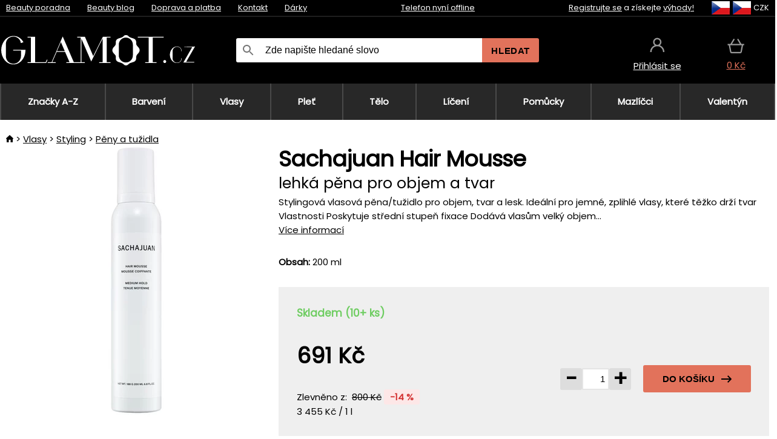

--- FILE ---
content_type: text/html;charset=UTF-8
request_url: https://www.glamot.cz/p/22239/pena-sachajuan-hair-mousse?fp=16725158
body_size: 15178
content:
<!DOCTYPE html>
<html lang="cs">
<head>
<meta name="viewport" content="width=device-width, initial-scale=1.0"/>
<title class="js-fix">Sachajuan Hair Mousse lehká pěna pro objem a tvar | glamot.cz</title>
<link rel="canonical" href="https://www.glamot.cz/p/22239/pena-sachajuan-hair-mousse" class="js-fix"/>
<meta property="og:type" content="product" class="js-fix"/>
<meta name="description" property="og:description" content="Stylingová vlasová pěna/tužidlo pro objem, tvar a lesk. Ideální pro jemné, zplihlé vlasy, které těžko drží tvar Vlastnosti Poskytuje střední stupeň fixace Dodává vlasům velký objem..." class="js-fix"/>
<meta property="og:image" content="https://static.necy.eu/i/g/450x450/212029.jpg" class="js-fix"/>
<meta property="og:url" content="https://www.glamot.cz/p/22239/pena-sachajuan-hair-mousse" class="js-fix"/>
<meta property="og:title" content="Sachajuan Hair Mousse lehká pěna pro objem a tvar" class="js-pre"/>
<meta property="og:site_name" content="glamot.cz"/>
<link rel="stylesheet" href="//static.necy.eu/css/glamot-d19e73b8a55d019f15926ebd4455b1.css"/>
<link rel="stylesheet" href="//static.necy.eu/css/style-8ae55cfd4d44dafbf9229076a70947d9.css"/>
<link rel="preload" href="//static.necy.eu/d/fonts/poppins-v24-latin_latin-ext-regular.woff2" as="font" type="font/woff2" crossorigin>
<link rel="apple-touch-icon" sizes="180x180" href="//static.necy.eu/d/favicon/glamot-apple-touch-icon.png">
<link rel="icon" type="image/png" sizes="32x32" href="//static.necy.eu/d/favicon/glamot-favicon-32x32.png">
<link rel="icon" type="image/png" sizes="16x16" href="//static.necy.eu/d/favicon/glamot-favicon-16x16.png">
<link rel="shortcut icon" href="//static.necy.eu/d/favicon/glamot-favicon.ico">
<link rel="manifest" href="//static.necy.eu/d/favicon/glamot-site.webmanifest">
</head>
<body class="">
<div class="position-relative">
</div>
<figure class="backdrop js-backdrop"></figure>
<div class="old-browser-warning alert js-old-browser-warning">
<div class="w-main m-0-auto">
Webový prohlížeč, který používáte je zastaralý a není podporován (některé funkce nemusí fungovat správně). Prosíme aktualizujte si prohlížeč. Více informací na <a href="/supported-browsers" class="alert">
odkazu zde.</a>
</div>
</div>
<form method="post" action="/googlelogin" id="goole-login-form">
<input type="hidden" name="loc-return-url" value="/p/22239/pena-sachajuan-hair-mousse?fp=16725158">
</form>
<form method="post" action="/facebooklogin" id="facebook-login-form">
<input type="hidden" name="loc-return-url" value="/p/22239/pena-sachajuan-hair-mousse?fp=16725158">
</form>
<form method="post" action="/forms/login?return_url=%2Fp%2F22239%2Fpena-sachajuan-hair-mousse%3Ffp%3D16725158"
class="login-dialog js-login-dialog js-dropdown">
<div>
<label class="login-label">
<span class="icon-person login-icon">
</span>
<span class="login-span-input">
<input type="email" name="email" required class="login-input" autocomplete="username"
placeholder="E-mail">
</span>
</label>
<label class="login-label">
<span class="icon-lock login-icon">
</span>
<span class="login-span-input">
<input type="password" name="password" required class="login-input" autocomplete="current-password"
placeholder="Heslo">
</span>
</label>
<button class="submit login-email login-submit login-item" type="submit" name="submit" value="login">
Přihlásit přes e-mail</button>
<div>
<a href="/forms/forgotten-password" class="login-href forgottent-password font-accent">
Zapomněli jste heslo?</a>
</div>
</div>
<div class="login-div2">
<div class="login-fb login-item js-facebook-login">
Přihlásit přes Facebook</div>
<div class="login-gp login-item js-google-login">
Přihlásit přes Google</div>
</div>
<div>
Prohlašuji, že jsem se seznámil se <a href="/page/29336/ochrana-osobnich-udaju" class="underline">
zásadami zpracování osobních údajů</a>.<br>
Nemáte účet? <a href="/forms/registration-simple" class="login-href font-accent">
Zaregistrujte se.</a>
</div>
</form><form method="post"
action="/settings/country?loc-return-url=%2Fp%2F22239%2Fpena-sachajuan-hair-mousse%3Ffp%3D16725158"
class="german-country-select js-german-country-dialog js-dropdown">
<div class="german-country-select-div">
<div class="text-black font-bold">
Vyberte svou zemi</div>
<div class="settings-item-ex">
<button class="picker" type="submit" name="changeCountry" value="DE">
<span class="f32 f32DE"></span>
<span class="bold underline">Deutschland</span>
</button>
</div>
<div class="settings-item-ex">
<button class="picker" type="submit" name="changeCountry" value="AT">
<span class="f32 f32AT"></span>
<span class="bold underline">Österreich</span>
</button>
</div>
<div class="settings-item-ex">
<button class="picker" type="submit" name="changeCountry" value="CH">
<span class="f32 f32CH"></span>
<span class="bold underline">Switzerland</span>
</button>
</div>
</div>
</form><form method="post" action="/settings/currency" id="localization-form">
<input type="hidden" name="loc-return-url" value="%2Fp%2F22239%2Fpena-sachajuan-hair-mousse%3Ffp%3D16725158">
<input type="hidden" name="changeCurrency" class="js-currency-value">
</form>
<div class="mobile-header">
<div class=" mobile-header-grid-general ">
<a href="/"
style="background-image: url(//static.necy.eu/d/svg-logos/glamot-cz-1.svg)"
class="mobile-logo">
</a>
<div class="search-dropdown">
<form action="/search" method="get" class="flex search-form">
<label class="overflow-hidden flex-grow">
<span class="icon-search login-icon">
</span>
<span class="login-span-input">
<input type="text" name="search" required maxlength="255"
class="search-input"
placeholder="Zde napište hledané slovo"
value=""
>
</span>
</label>
<button type="submit" value="" class="head-search-button">
Hledat</button>
</form>
</div><div class="js-loc-menu mobile-icon flex items-center justify-center">
<div class="f32-pre-header f32 f32cs"></div>
<form class="localization-menu
 js-localization-dropdown js-dropdown ">
<strong class="localization-row icon-language localization-heading">
Jazyk</strong>
<a class="localization-row" href="/p/22239/pena-sachajuan-hair-mousse?fp=16725158">
<div class=" icon-radio-checked "></div>
<span class="localization-span f32 f32cs"></span>
Čeština</a>
<a class="localization-row" href="//www.glamot.sk/p/22239/pena-sachajuan-hair-mousse?fp=16725158">
<div class="icon-radio-unchecked"></div>
<span class="localization-span f32 f32sk"></span>
Slovenčina</a>
<a class="localization-row" href="//www.glamot.com/p/22239/sachajuan-hair-mousse?fp=16725158">
<div class="icon-radio-unchecked"></div>
<span class="localization-span f32 f32en"></span>
English</a>
<a class="localization-row" href="//www.glamot.de/p/22239/sachajuan-hair-mousse?fp=16725158">
<div class="icon-radio-unchecked"></div>
<span class="localization-span f32 f32de"></span>
Deutsch</a>
<strong class="localization-row icon-money localization-heading">
Měna</strong>
<div class="localization-row js-currency"
data-change-currency="CZK">
<div class=" icon-radio-checked "></div>
<span class="localization-span f32 f32CZK"></span>
Česká koruna (CZK)</div>
<div class="localization-row js-currency"
data-change-currency="EUR">
<div class="icon-radio-unchecked"></div>
<span class="localization-span f32 f32EUR"></span>
Euro (EUR)</div>
<div class="localization-row js-currency"
data-change-currency="USD">
<div class="icon-radio-unchecked"></div>
<span class="localization-span f32 f32USD"></span>
Americký dolar (USD)</div>
<strong class="localization-row icon-globe-local localization-heading">
Země</strong>
<div class="localization-row">
<div class="icon-radio-checked"></div>
<span class="localization-span f32 f32CZ"></span>
Česká republika</div>
<a class="localization-row"
href="/settings/country?loc-return-url=%2Fp%2F22239%2Fpena-sachajuan-hair-mousse%3Ffp%3D16725158">
<div class="icon-radio-unchecked"></div>
<span class="localization-span f32"></span>
Vybrat jinou zemi</a>
</form></div>
<div class="mobile-icon icon-persona  js-login ">
</div>
<a id="shopping_cart_mobile"
href="/cart-products"
class="mobile-icon icon-basket js-mobile-cart position-relative">
</a><div class="js-menu-icon mobile-icon-menu mobile-icon icon-menu">
menu</div>
</div>
</div>
<div class="head desktop-header">
<div class="head-10-border position-relative">
<div class="w-main head-10">
<div class="flex space-x-2">
<span class="head-top-link">
<a href="/blog?tag-id=10">
Beauty poradna</a>
</span>
<span class="head-top-link">
<a href="/blog">
Beauty blog</a>
</span>
<span class="head-top-link">
<span class="underline cursor-pointer js-shipping-payment">
Doprava a platba</span>
</span>
<div class="header-dropdown header-shipping-payment js-shipping-payment-dropdown">
<div>
<div class="shipping-payment-dropdown w-main">
<div>
<h2 class="h2-index">
<a href="/page/20/doprava-a-platba#shipping" class="h2-index">
Doprava</a>
</h2>
Doprava pro zemi: <a class="underline"
href="/settings/country?loc-return-url=%2Fp%2F22239%2Fpena-sachajuan-hair-mousse%3Ffp%3D16725158">
<span class="no-wrap underline text-black"><span class="ship-to-country-span f32 f32CZ"></span>Česká republika</span>
</a>
<table class="m-t-30">
<thead>
<tr>
<td>
Doprava<td class="right">
Cena<td class="right">
Doprava zdarma od</thead>
<tbody>
<tr>
<td class="font-bold text-black">
<span class="shipping-logo-span shipping-logo-span-dropdown">
<img src="//static.necy.eu/d/shipping-logos/gls-1.png"
class="shipping-logo-img shipping-logo-img-small" alt="GLS výdejní místa"
loading="lazy">
</span>
GLS výdejní místa<td class="right shipping-payment-dropdown-td">
<span id="shipping_67_price" class="bold">
Od 51&nbsp;Kč</span>
<td class="right">
1 500&nbsp;Kč<tr>
<td class="font-bold text-black">
<span class="shipping-logo-span shipping-logo-span-dropdown">
<img src="//static.necy.eu/d/shipping-logos/ppl-parcel-shop.png"
class="shipping-logo-img shipping-logo-img-small" alt="PPL výdejní místa"
loading="lazy">
</span>
PPL výdejní místa<td class="right shipping-payment-dropdown-td">
<span id="shipping_55_price" class="bold">
Od 64&nbsp;Kč</span>
<td class="right">
<tr>
<td class="font-bold text-black">
<span class="shipping-logo-span shipping-logo-span-dropdown">
<img src="//static.necy.eu/d/shipping-logos/zasilkovna.png"
class="shipping-logo-img shipping-logo-img-small" alt="Zásilkovna"
loading="lazy">
</span>
Zásilkovna<td class="right shipping-payment-dropdown-td">
<span id="shipping_3_price" class="bold">
Od 61&nbsp;Kč</span>
<td class="right">
1 690&nbsp;Kč<tr>
<td class="font-bold text-black">
<span class="shipping-logo-span shipping-logo-span-dropdown">
<img src="//static.necy.eu/d/shipping-logos/balikovna.png"
class="shipping-logo-img shipping-logo-img-small" alt="Balíkovna"
loading="lazy">
</span>
Balíkovna<td class="right shipping-payment-dropdown-td">
<span id="shipping_24_price" class="bold">
68&nbsp;Kč</span>
<td class="right">
<tr>
<td class="font-bold text-black">
<span class="shipping-logo-span shipping-logo-span-dropdown">
<img src="//static.necy.eu/d/shipping-logos/balik-do-ruky.png"
class="shipping-logo-img shipping-logo-img-small" alt="Balíkovna na adresu"
loading="lazy">
</span>
Balíkovna na adresu<td class="right shipping-payment-dropdown-td">
<span id="shipping_1_price" class="bold">
80&nbsp;Kč</span>
<td class="right">
2 500&nbsp;Kč<tr>
<td class="font-bold text-black">
<span class="shipping-logo-span shipping-logo-span-dropdown">
<img src="//static.necy.eu/d/shipping-logos/gls-1.png"
class="shipping-logo-img shipping-logo-img-small" alt="GLS doručení na adresu"
loading="lazy">
</span>
GLS doručení na adresu<td class="right shipping-payment-dropdown-td">
<span id="shipping_2_price" class="bold">
Od 79&nbsp;Kč</span>
<td class="right">
2 500&nbsp;Kč<tr>
<td class="font-bold text-black">
<span class="shipping-logo-span shipping-logo-span-dropdown">
<img src="//static.necy.eu/d/shipping-logos/ppl.png"
class="shipping-logo-img shipping-logo-img-small" alt="PPL doručení na adresu"
loading="lazy">
</span>
PPL doručení na adresu<td class="right shipping-payment-dropdown-td">
<span id="shipping_6_price" class="bold">
Od 98&nbsp;Kč</span>
<td class="right">
<tr>
<td class="font-bold text-black">
<span class="shipping-logo-span shipping-logo-span-dropdown">
<img src="//static.necy.eu/d/shipping-logos/zasilkovna.png"
class="shipping-logo-img shipping-logo-img-small" alt="Zásilkovna domů - kurýr"
loading="lazy">
</span>
Zásilkovna domů - kurýr<td class="right shipping-payment-dropdown-td">
<span id="shipping_57_price" class="bold">
Od 91&nbsp;Kč</span>
<td class="right">
2 500&nbsp;Kč<tr>
<td class="font-bold text-black">
<span class="shipping-logo-span shipping-logo-span-dropdown">
<img src="//static.necy.eu/d/shipping-logos/necy-box.png"
class="shipping-logo-img shipping-logo-img-small" alt="Osobní odběr - Výdejní box Uherské Hradiště"
loading="lazy">
</span>
Osobní odběr - Výdejní box Uherské Hradiště<td class="right shipping-payment-dropdown-td">
<span id="shipping_61_price" class="bold">
<span class="icon-check label-icon product_variants_availability_stock">
Zdarma</span>
</span>
<td class="right">
<tr>
<td class="font-bold text-black">
<span class="shipping-logo-span shipping-logo-span-dropdown">
<img src="//static.necy.eu/d/shipping-logos/glamot-cz-1.png"
class="shipping-logo-img shipping-logo-img-small" alt="Osobní odběr - Uherské Hradiště"
loading="lazy">
</span>
Osobní odběr - Uherské Hradiště<td class="right shipping-payment-dropdown-td">
<span id="shipping_4_price" class="bold">
45&nbsp;Kč</span>
<td class="right">
2 500&nbsp;Kč</tbody>
</table>
</div>
<div class="position-relative">
<span class="remove close-expedition-delay-info close-shipping-payment-dropdown js-close-shipping-payment-dropdown"></span>
<h2 class="h2-index">
<a href="/page/20/doprava-a-platba#payment">
Platba</a>
</h2>
Dostupné způsoby platby jsou závislé na zvolené dopravě.<table class="header-payment-table">
<thead>
<tr>
<td>
Platba<td class="right">
Cena</thead>
<tbody>
<tr>
<td class="font-bold text-black shipping-payment-dropdown-td">
Rychlý bankovní převod s QR kódem (zálohová faktura)<td class="right">
<span id="payment_7_price" class="bold">
0&nbsp;Kč</span>
<tr>
<td class="font-bold text-black shipping-payment-dropdown-td">
Dobírka<td class="right">
<span id="payment_6_price" class="bold">
39&nbsp;Kč</span>
<tr>
<td class="font-bold text-black shipping-payment-dropdown-td">
Hotově ve výdejně<td class="right">
<span id="payment_8_price" class="bold">
0&nbsp;Kč</span>
<tr>
<td class="font-bold text-black shipping-payment-dropdown-td">
Platební kartou ve výdejně<td class="right">
<span id="payment_15_price" class="bold">
0&nbsp;Kč</span>
<tr>
<td class="font-bold text-black shipping-payment-dropdown-td">
Platební karta online<td class="right">
<span id="payment_18_price" class="bold">
0&nbsp;Kč</span>
</tbody>
</table>
</div>
</div>
</div>
</div><span class="head-top-link">
<a href="/page/12/contact">
Kontakt</a>
</span>
<span class="head-top-link">
<a href="/gifts">
Dárky</a>
</span>
</div>
<div class="text-center">
<div class="inline-block">
<a href="/page/12/contact#contact"
class="">
Telefon nyní offline</a>
</div>
</div>
<div class="flex space-x-2 head-localization">
<span class="head-top-link">
<a href="/forms/registration-simple">
Registrujte se</a>
 a získejte <a href="/page/35718/glamot-vernostni-program-vyhody-pro-verne-zakazniky">
výhody!</a>
</span>
<div class="position-relative header-localization cursor-pointer head-top-link">
<div class="f32-pre-header f32 f32CZ"></div>
<div class="f32-pre-header f32 f32cs"></div>
 CZK<form class="localization-menu
 localization-menu-desktop ">
<strong class="localization-row icon-language localization-heading">
Jazyk</strong>
<a class="localization-row" href="/p/22239/pena-sachajuan-hair-mousse?fp=16725158">
<div class=" icon-radio-checked "></div>
<span class="localization-span f32 f32cs"></span>
Čeština</a>
<a class="localization-row" href="//www.glamot.sk/p/22239/pena-sachajuan-hair-mousse?fp=16725158">
<div class="icon-radio-unchecked"></div>
<span class="localization-span f32 f32sk"></span>
Slovenčina</a>
<a class="localization-row" href="//www.glamot.com/p/22239/sachajuan-hair-mousse?fp=16725158">
<div class="icon-radio-unchecked"></div>
<span class="localization-span f32 f32en"></span>
English</a>
<a class="localization-row" href="//www.glamot.de/p/22239/sachajuan-hair-mousse?fp=16725158">
<div class="icon-radio-unchecked"></div>
<span class="localization-span f32 f32de"></span>
Deutsch</a>
<strong class="localization-row icon-money localization-heading">
Měna</strong>
<div class="localization-row js-currency"
data-change-currency="CZK">
<div class=" icon-radio-checked "></div>
<span class="localization-span f32 f32CZK"></span>
Česká koruna (CZK)</div>
<div class="localization-row js-currency"
data-change-currency="EUR">
<div class="icon-radio-unchecked"></div>
<span class="localization-span f32 f32EUR"></span>
Euro (EUR)</div>
<div class="localization-row js-currency"
data-change-currency="USD">
<div class="icon-radio-unchecked"></div>
<span class="localization-span f32 f32USD"></span>
Americký dolar (USD)</div>
<strong class="localization-row icon-globe-local localization-heading">
Země</strong>
<div class="localization-row">
<div class="icon-radio-checked"></div>
<span class="localization-span f32 f32CZ"></span>
Česká republika</div>
<a class="localization-row"
href="/settings/country?loc-return-url=%2Fp%2F22239%2Fpena-sachajuan-hair-mousse%3Ffp%3D16725158">
<div class="icon-radio-unchecked"></div>
<span class="localization-span f32"></span>
Vybrat jinou zemi</a>
</form></div>
</div>
</div>
</div>
<div class="head-20 m-0-auto w-main">
<a href="/"
style="background-image: url(//static.necy.eu/d/svg-logos/glamot-cz-1.svg)"
class="w-full main-logo">
</a>
<form action="/search" method="get" class="w-full">
<div class="flex w-full">
<label class="flex w-full">
<span class="icon-search login-icon login-icon-desktop">
</span>
<input type="text" name="search" required maxlength="255" value=""
class="search-input search-input-desktop flex-grow"
placeholder="Zde napište hledané slovo"
>
</label>
<button type="submit" value="" class="head-search-button cursor-pointer">
Hledat</button>
</div>
</form>
<div></div>
<div class="header-account position-relative head-icon-div h-full w-full
 js-login cursor-pointer ">
<a  href="/forms/login"
class="w-full h-full flex items-center justify-center">
<div class="text-center">
<span class="inline-block cursor-pointer">
<span class="head-icon icon-persona"></span>
<br>
<span class="underline text-base">
Přihlásit se</span>
</span>
</div>
</a>
</div>
<div id="cart_small_box" class="head-icon-div h-full w-full cursor-pointer">
<a href="/cart-products" class="cart-href position-relative">
<span class="head-icon icon-basket"></span>
<span id="js-cart-price">0&nbsp;Kč</span>
</a>
</div></div>
</div>
<div class="menu-div desktop-header">
<nav class="menu-nav w-main"
style="grid-template-columns: repeat(9, auto);">
<a href="/brands" class="menu-a ">
<span>
Značky A-Z</span>
</a>
<div class="header-info cursor-pointer">
<a href="/c/2649/profesionalni-pripravky-a-pomucky-pro-barveni-a-odbarveni-vlasu"
class="menu-a ">
<span>
Barvení</span>
</a>
<div class="header-dropdown menu-dropdown">
<div class="h-full flex w-main m-0-auto">
<div class="menu-left">
<div class="menu-grid">
<a href="/c/2794/permanentni-barvy-na-vlasy" class="text-black flex menu-item menu-sub underline">
<div class="text-center box-border menu-item-img">
<img src="//static.necy.eu/i/w/120402_35x35.webp"
loading="lazy"
alt="Barvy na vlasy"
width="35"
height="35"

></div>
<div class="menu-category-name">
Barvy na vlasy</div>
</a>
<a href="/c/3502/prelivy-na-vlasy-semi-nebo-demi-permanentni-barvy-na-vlasy" class="text-black flex menu-item menu-sub underline">
<div class="text-center box-border menu-item-img">
<img src="//static.necy.eu/i/w/120403_35x35.webp"
loading="lazy"
alt="Přelivy na vlasy"
width="35"
height="35"

></div>
<div class="menu-category-name">
Přelivy na vlasy</div>
</a>
<a href="/c/3496/smyvatelne-barvy" class="text-black flex menu-item menu-sub underline">
<div class="text-center box-border menu-item-img">
<img src="//static.necy.eu/i/w/120404_35x35.webp"
loading="lazy"
alt="Smývatelné barvy"
width="35"
height="35"

></div>
<div class="menu-category-name">
Smývatelné barvy</div>
</a>
<a href="/c/4019/vlasove-korektory" class="text-black flex menu-item menu-sub underline">
<div class="text-center box-border menu-item-img">
<img src="//static.necy.eu/i/w/120405_35x35.webp"
loading="lazy"
alt="Vlasové korektory"
width="35"
height="35"

></div>
<div class="menu-category-name">
Vlasové korektory</div>
</a>
<a href="/c/2997/vse-pro-barveni-ras-a-oboci" class="text-black flex menu-item menu-sub underline">
<div class="text-center box-border menu-item-img">
<img src="//static.necy.eu/i/w/120406_35x35.webp"
loading="lazy"
alt="Barvení řas a obočí"
width="35"
height="35"

></div>
<div class="menu-category-name">
Barvení řas a obočí</div>
</a>
<a href="/c/3506/odstranovace-barvy-z-vlasu-a-pokozky" class="text-black flex menu-item menu-sub underline">
<div class="text-center box-border menu-item-img">
<img src="//static.necy.eu/i/w/120407_35x35.webp"
loading="lazy"
alt="Odstraňovače barvy"
width="35"
height="35"

></div>
<div class="menu-category-name">
Odstraňovače barvy</div>
</a>
<a href="/c/2796/oxidacni-kremy-a-vyvijece-pro-barvy-zesvetlovace-a-meliry" class="text-black flex menu-item menu-sub underline">
<div class="text-center box-border menu-item-img">
<img src="//static.necy.eu/i/w/120408_35x35.webp"
loading="lazy"
alt="Oxidační krémy"
width="35"
height="35"

></div>
<div class="menu-category-name">
Oxidační krémy</div>
</a>
<a href="/c/2683/melirovaci-prasky-pudry-kremy-a-zesvetlovace" class="text-black flex menu-item menu-sub underline">
<div class="text-center box-border menu-item-img">
<img src="//static.necy.eu/i/w/120409_35x35.webp"
loading="lazy"
alt="Melíry a zesvětlovače"
width="35"
height="35"

></div>
<div class="menu-category-name">
Melíry a zesvětlovače</div>
</a>
<a href="/c/3888/ochranna-a-osetrujici-pece-behem-a-po-barveni" class="text-black flex menu-item menu-sub underline">
<div class="text-center box-border menu-item-img">
<img src="//static.necy.eu/i/w/120410_35x35.webp"
loading="lazy"
alt="Ochranná a ošetřující péče"
width="35"
height="35"

></div>
<div class="menu-category-name">
Ochranná a ošetřující péče</div>
</a>
<a href="/c/3985/kadernicke-potreby-pro-barveni-vlasu-ras-a-oboci" class="text-black flex menu-item menu-sub underline">
<div class="text-center box-border menu-item-img">
<img src="//static.necy.eu/i/w/120411_35x35.webp"
loading="lazy"
alt="Pomůcky k barvení"
width="35"
height="35"

></div>
<div class="menu-category-name">
Pomůcky k barvení</div>
</a>
<a href="/c/3504/vzorniky-barev-na-vlasy" class="text-black flex menu-item menu-sub underline">
<div class="text-center box-border menu-item-img">
<img src="//static.necy.eu/i/w/120412_35x35.webp"
loading="lazy"
alt="Vzorníky barev"
width="35"
height="35"

></div>
<div class="menu-category-name">
Vzorníky barev</div>
</a>
<a href="/c/2649/profesionalni-pripravky-a-pomucky-pro-barveni-a-odbarveni-vlasu"
class="text-black flex menu-item menu-other">
<div>
zobraz vše</div>
</a>
</div>
<div class="flex space-x-2 menu-foot">
<span>
<a href="/c/2649/profesionalni-pripravky-a-pomucky-pro-barveni-a-odbarveni-vlasu?ff=2"
class="text-black">
Novinky</a>
</span>
<span>
<a href="/c/2649/profesionalni-pripravky-a-pomucky-pro-barveni-a-odbarveni-vlasu?ff=5"
class="text-black">
Nově zlevněné</a>
</span>
<span>
<a href="/c/2649/profesionalni-pripravky-a-pomucky-pro-barveni-a-odbarveni-vlasu" class="text-black">
Další kategorie</a>
</span>
</div>
</div>
<div class="menu-right">
<span class="menu-best-seller">
Nejprodávanější</span>
<a class="index-product-small product_small no-underline text-black text-center
no-hover"
data-product-id="43350"
href="/p/43350/schwarzkopf-professional-igora-naturals?fp=16725158">
<div class="position-relative">
<div class="products_image">
<img src="//static.necy.eu/i/g/170x170/135296.webp"
loading="lazy"
alt
width="77"
height="170"
class="centered_image"
></div>
<div class="more-variants">
<div class="more-color">Více barev</div>
<br>
</div>
<div class="product-small-name-line ps-name-man margin-top-10 color-black underline font-bold text-lg">
Schwarzkopf Professional</div>
<div class="product-small-name-line ps-name-common margin-top-5 color-black underline font-bold text-lg">
Igora Royal Color 60 ml&nbsp;
</div>
<div class="product-small-name-line ps-name-local text-sm">
permanentní barva na vlasy&nbsp;
</div>
<div class="color-black product-small-manufacturer">
<span class="product_variants_availability_stock text-sm">
Skladem</span>
<span class="price product-small-price">
</span>
</div>
</div>
</a></div>
</div>
</div>
</div>
<div class="header-info cursor-pointer">
<a href="/c/2608/profesionalni-vlasova-kosmetika"
class="menu-a ">
<span>
Vlasy</span>
</a>
<div class="header-dropdown menu-dropdown">
<div class="h-full flex w-main m-0-auto">
<div class="menu-left">
<div class="menu-grid">
<a href="/c/4800/profesionalni-peeling-na-vlasy" class="text-black flex menu-item menu-sub underline">
<div class="text-center box-border menu-item-img">
<img src="//static.necy.eu/i/w/158735_35x35.webp"
loading="lazy"
alt="Peelingy na vlasy"
width="35"
height="35"

></div>
<div class="menu-category-name">
Peelingy na vlasy</div>
</a>
<a href="/c/2648/sampony" class="text-black flex menu-item menu-sub underline">
<div class="text-center box-border menu-item-img">
<img src="//static.necy.eu/i/w/120393_35x35.webp"
loading="lazy"
alt="Šampony"
width="35"
height="35"

></div>
<div class="menu-category-name">
Šampony</div>
</a>
<a href="/c/2673/kondicionery" class="text-black flex menu-item menu-sub underline">
<div class="text-center box-border menu-item-img">
<img src="//static.necy.eu/i/w/120394_35x35.webp"
loading="lazy"
alt="Kondicionéry"
width="35"
height="35"

></div>
<div class="menu-category-name">
Kondicionéry</div>
</a>
<a href="/c/3372/masky-a-kury-na-vlasy" class="text-black flex menu-item menu-sub underline">
<div class="text-center box-border menu-item-img">
<img src="//static.necy.eu/i/w/165159_35x35.webp"
loading="lazy"
alt="Masky a kúry"
width="35"
height="35"

></div>
<div class="menu-category-name">
Masky a kúry</div>
</a>
<a href="/c/3370/bezoplachova-pece-na-vlasy" class="text-black flex menu-item menu-sub underline">
<div class="text-center box-border menu-item-img">
<img src="//static.necy.eu/i/w/120395_35x35.webp"
loading="lazy"
alt="Bezoplachová péče"
width="35"
height="35"

></div>
<div class="menu-category-name">
Bezoplachová péče</div>
</a>
<a href="/c/2767/oleje-na-vlasy" class="text-black flex menu-item menu-sub underline">
<div class="text-center box-border menu-item-img">
<img src="//static.necy.eu/i/w/120396_35x35.webp"
loading="lazy"
alt="Vlasové oleje"
width="35"
height="35"

></div>
<div class="menu-category-name">
Vlasové oleje</div>
</a>
<a href="/c/3795/vlasove-parfemy" class="text-black flex menu-item menu-sub underline">
<div class="text-center box-border menu-item-img">
<img src="//static.necy.eu/i/w/120397_35x35.webp"
loading="lazy"
alt="Vlasové parfémy"
width="35"
height="35"

></div>
<div class="menu-category-name">
Vlasové parfémy</div>
</a>
<a href="/c/2725/profesionalni-stylingove-pripravky" class="text-black flex menu-item menu-sub underline">
<div class="text-center box-border menu-item-img">
<img src="//static.necy.eu/i/w/120398_35x35.webp"
loading="lazy"
alt="Styling"
width="35"
height="35"

></div>
<div class="menu-category-name">
Styling</div>
</a>
<a href="/c/2954/trvale-tvarovani-vlasu" class="text-black flex menu-item menu-sub underline">
<div class="text-center box-border menu-item-img">
<img src="//static.necy.eu/i/w/120399_35x35.webp"
loading="lazy"
alt="Trvalé tvarování"
width="35"
height="35"

></div>
<div class="menu-category-name">
Trvalé tvarování</div>
</a>
<a href="/c/2730/vitaminy-a-vyzivove-doplnky-na-vlasy" class="text-black flex menu-item menu-sub underline">
<div class="text-center box-border menu-item-img">
<img src="//static.necy.eu/i/w/120400_35x35.webp"
loading="lazy"
alt="Vitamíny na vlasy"
width="35"
height="35"

></div>
<div class="menu-category-name">
Vitamíny na vlasy</div>
</a>
<a href="/c/3065/darkove-a-cestovni-baleni-vlasove-kosmetiky" class="text-black flex menu-item menu-sub underline">
<div class="text-center box-border menu-item-img">
<img src="//static.necy.eu/i/w/120401_35x35.webp"
loading="lazy"
alt="Balíčky"
width="35"
height="35"

></div>
<div class="menu-category-name">
Balíčky</div>
</a>
<a href="/c/2608/profesionalni-vlasova-kosmetika"
class="text-black flex menu-item menu-other">
<div>
zobraz vše</div>
</a>
</div>
<div class="flex space-x-2 menu-foot">
<span>
<a href="/c/2608/profesionalni-vlasova-kosmetika?ff=2"
class="text-black">
Novinky</a>
</span>
<span>
<a href="/c/2608/profesionalni-vlasova-kosmetika?ff=5"
class="text-black">
Nově zlevněné</a>
</span>
<span>
<a href="/c/2608/profesionalni-vlasova-kosmetika" class="text-black">
Další kategorie</a>
</span>
</div>
</div>
<div class="menu-right">
<span class="menu-best-seller">
Nejprodávanější</span>
<a class="index-product-small product_small no-underline text-black text-center
no-hover"
data-product-id="46090"
href="/p/46090/schwarzkopf-professional-fibre-clinix-fibre-sealer-krem-pro-roztrepene-konecky-vlasu?fp=16725158">
<div class="position-relative">
<div class="products_image">
<img src="//static.necy.eu/i/g/170x170/197521.webp"
loading="lazy"
alt
width="58"
height="170"
class="centered_image"
></div>
<div class="more-variants">
</div>
<div class="product-small-name-line ps-name-man margin-top-10 color-black underline font-bold text-lg">
Schwarzkopf Professional</div>
<div class="product-small-name-line ps-name-common margin-top-5 color-black underline font-bold text-lg">
Fibre Clinix Fibre Sealer 150 ml&nbsp;
</div>
<div class="product-small-name-line ps-name-local text-sm">
krém pro roztřepené konečky vlasů&nbsp;
</div>
<div class="color-black product-small-manufacturer">
<span class="product_variants_availability_stock text-sm">
Skladem</span>
<span class="price product-small-price">
</span>
</div>
</div>
</a></div>
</div>
</div>
</div>
<div class="header-info cursor-pointer">
<a href="/c/2629/pletova-kosmetika"
class="menu-a ">
<span>
Pleť</span>
</a>
<div class="header-dropdown menu-dropdown">
<div class="h-full flex w-main m-0-auto">
<div class="menu-left">
<div class="menu-grid">
<a href="/c/3980/pletove-kremy-na-den-i-noc-nocni-kremy-a-denni-kremy" class="text-black flex menu-item menu-sub underline">
<div class="text-center box-border menu-item-img">
<img src="//static.necy.eu/i/w/120414_35x35.webp"
loading="lazy"
alt="Pleťové krémy"
width="35"
height="35"

></div>
<div class="menu-category-name">
Pleťové krémy</div>
</a>
<a href="/c/3452/cisteni-odliceni-a-tonizace-pleti" class="text-black flex menu-item menu-sub underline">
<div class="text-center box-border menu-item-img">
<img src="//static.necy.eu/i/w/120415_35x35.webp"
loading="lazy"
alt="Čištění a tonizace"
width="35"
height="35"

></div>
<div class="menu-category-name">
Čištění a tonizace</div>
</a>
<a href="/c/3464/pletova-sera-fluidy-a-oleje" class="text-black flex menu-item menu-sub underline">
<div class="text-center box-border menu-item-img">
<img src="//static.necy.eu/i/w/120416_35x35.webp"
loading="lazy"
alt="Séra a oleje"
width="35"
height="35"

></div>
<div class="menu-category-name">
Séra a oleje</div>
</a>
<a href="/c/3462/pletove-masky" class="text-black flex menu-item menu-sub underline">
<div class="text-center box-border menu-item-img">
<img src="//static.necy.eu/i/w/120417_35x35.webp"
loading="lazy"
alt="Pleťové masky"
width="35"
height="35"

></div>
<div class="menu-category-name">
Pleťové masky</div>
</a>
<a href="/c/3456/pece-o-ocni-okoli" class="text-black flex menu-item menu-sub underline">
<div class="text-center box-border menu-item-img">
<img src="//static.necy.eu/i/w/120418_35x35.webp"
loading="lazy"
alt="Oční okolí"
width="35"
height="35"

></div>
<div class="menu-category-name">
Oční okolí</div>
</a>
<a href="/c/3774/pece-o-rasy-a-oboci" class="text-black flex menu-item menu-sub underline">
<div class="text-center box-border menu-item-img">
<img src="//static.necy.eu/i/w/120419_35x35.webp"
loading="lazy"
alt="Řasy a obočí"
width="35"
height="35"

></div>
<div class="menu-category-name">
Řasy a obočí</div>
</a>
<a href="/c/3470/pece-o-krk-a-dekolt" class="text-black flex menu-item menu-sub underline">
<div class="text-center box-border menu-item-img">
<img src="//static.necy.eu/i/w/120420_35x35.webp"
loading="lazy"
alt="Krk a dekolt"
width="35"
height="35"

></div>
<div class="menu-category-name">
Krk a dekolt</div>
</a>
<a href="/c/3460/pletova-slunecni-kosmetika" class="text-black flex menu-item menu-sub underline">
<div class="text-center box-border menu-item-img">
<img src="//static.necy.eu/i/w/120421_35x35.webp"
loading="lazy"
alt="Slunce"
width="35"
height="35"

></div>
<div class="menu-category-name">
Slunce</div>
</a>
<a href="/c/3472/kosmetika-na-holeni-pro-muze" class="text-black flex menu-item menu-sub underline">
<div class="text-center box-border menu-item-img">
<img src="//static.necy.eu/i/w/120422_35x35.webp"
loading="lazy"
alt="Holení a péče pro muže"
width="35"
height="35"

></div>
<div class="menu-category-name">
Holení a péče pro muže</div>
</a>
<a href="/c/3474/kosmeticke-sady-na-plet" class="text-black flex menu-item menu-sub underline">
<div class="text-center box-border menu-item-img">
<img src="//static.necy.eu/i/w/120423_35x35.webp"
loading="lazy"
alt="Kosmetické sady"
width="35"
height="35"

></div>
<div class="menu-category-name">
Kosmetické sady</div>
</a>
<a href="/c/2629/pletova-kosmetika"
class="text-black flex menu-item menu-other">
<div>
zobraz vše</div>
</a>
</div>
<div class="flex space-x-2 menu-foot">
<span>
<a href="/c/2629/pletova-kosmetika?ff=2"
class="text-black">
Novinky</a>
</span>
<span>
<a href="/c/2629/pletova-kosmetika?ff=5"
class="text-black">
Nově zlevněné</a>
</span>
<span>
<a href="/c/2629/pletova-kosmetika" class="text-black">
Další kategorie</a>
</span>
</div>
</div>
<div class="menu-right">
<span class="menu-best-seller">
Nejprodávanější</span>
<a class="index-product-small product_small no-underline text-black text-center
no-hover"
data-product-id="39582"
href="/p/39582/babor-doctor-pro-ha-hyaluronic-acid-concentrate-serum-pro-rychlou-hydrataci-vsech-vrstev-pokozky?fp=16725158">
<div class="position-relative">
<div class="products_image">
<img src="//static.necy.eu/i/g/170x170/197736.webp"
loading="lazy"
alt
width="53"
height="170"
class="centered_image"
></div>
<div class="more-variants">
<div class="more-variant">Více variant</div>
<br>
</div>
<div class="product-small-name-line ps-name-man margin-top-10 color-black underline font-bold text-lg">
Babor</div>
<div class="product-small-name-line ps-name-common margin-top-5 color-black underline font-bold text-lg">
Doctor Pro HA Hyaluronic Acid Concentrate 50 ml&nbsp;
</div>
<div class="product-small-name-line ps-name-local text-sm">
sérum pro rychlou hydrataci všech vrstev pokožky&nbsp;
</div>
<div class="color-black product-small-manufacturer">
<span class="product_variants_availability_stock text-sm">
Skladem</span>
<span class="price product-small-price">
</span>
</div>
</div>
</a></div>
</div>
</div>
</div>
<div class="header-info cursor-pointer">
<a href="/c/2631/telova-kosmetika"
class="menu-a ">
<span>
Tělo</span>
</a>
<div class="header-dropdown menu-dropdown">
<div class="h-full flex w-main m-0-auto">
<div class="menu-left">
<div class="menu-grid">
<a href="/c/3187/telove-pripravky-do-koupele-a-do-sprchy" class="text-black flex menu-item menu-sub underline">
<div class="text-center box-border menu-item-img">
<img src="//static.necy.eu/i/w/120424_35x35.webp"
loading="lazy"
alt="Koupel a sprcha"
width="35"
height="35"

></div>
<div class="menu-category-name">
Koupel a sprcha</div>
</a>
<a href="/c/3438/telova-mleka-kremy-a-masla" class="text-black flex menu-item menu-sub underline">
<div class="text-center box-border menu-item-img">
<img src="//static.necy.eu/i/w/120425_35x35.webp"
loading="lazy"
alt="Tělová mléka"
width="35"
height="35"

></div>
<div class="menu-category-name">
Tělová mléka</div>
</a>
<a href="/c/3992/telove-oleje" class="text-black flex menu-item menu-sub underline">
<div class="text-center box-border menu-item-img">
<img src="//static.necy.eu/i/w/120426_35x35.webp"
loading="lazy"
alt="Tělové oleje"
width="35"
height="35"

></div>
<div class="menu-category-name">
Tělové oleje</div>
</a>
<a href="/c/3444/deodoranty" class="text-black flex menu-item menu-sub underline">
<div class="text-center box-border menu-item-img">
<img src="//static.necy.eu/i/w/120427_35x35.webp"
loading="lazy"
alt="Deodoranty"
width="35"
height="35"

></div>
<div class="menu-category-name">
Deodoranty</div>
</a>
<a href="/c/3446/slunecni-telova-kosmetika" class="text-black flex menu-item menu-sub underline">
<div class="text-center box-border menu-item-img">
<img src="//static.necy.eu/i/w/120428_35x35.webp"
loading="lazy"
alt="Slunce"
width="35"
height="35"

></div>
<div class="menu-category-name">
Slunce</div>
</a>
<a href="/c/3440/pece-o-ruce-a-nohy" class="text-black flex menu-item menu-sub underline">
<div class="text-center box-border menu-item-img">
<img src="//static.necy.eu/i/w/120429_35x35.webp"
loading="lazy"
alt="Ruce a nohy"
width="35"
height="35"

></div>
<div class="menu-category-name">
Ruce a nohy</div>
</a>
<a href="/c/2635/vune" class="text-black flex menu-item menu-sub underline">
<div class="text-center box-border menu-item-img">
<img src="//static.necy.eu/i/w/120430_35x35.webp"
loading="lazy"
alt="Vůně"
width="35"
height="35"

></div>
<div class="menu-category-name">
Vůně</div>
</a>
<a href="/c/3844/pece-o-dutinu-ustni" class="text-black flex menu-item menu-sub underline">
<div class="text-center box-border menu-item-img">
<img src="//static.necy.eu/i/w/120431_35x35.webp"
loading="lazy"
alt="Péče o dutinu ústní"
width="35"
height="35"

></div>
<div class="menu-category-name">
Péče o dutinu ústní</div>
</a>
<a href="/c/3987/doplnky-stravy" class="text-black flex menu-item menu-sub underline">
<div class="text-center box-border menu-item-img">
<img src="//static.necy.eu/i/w/120432_35x35.webp"
loading="lazy"
alt="Doplňky stravy"
width="35"
height="35"

></div>
<div class="menu-category-name">
Doplňky stravy</div>
</a>
<a href="/c/3993/pripravky-urychlujici-hojeni" class="text-black flex menu-item menu-sub underline">
<div class="text-center box-border menu-item-img">
<img src="//static.necy.eu/i/w/120433_35x35.webp"
loading="lazy"
alt="Speciální péče"
width="35"
height="35"

></div>
<div class="menu-category-name">
Speciální péče</div>
</a>
<a href="/c/3442/kosmeticke-sady-na-telo" class="text-black flex menu-item menu-sub underline">
<div class="text-center box-border menu-item-img">
<img src="//static.necy.eu/i/w/120434_35x35.webp"
loading="lazy"
alt="Kosmetické sady"
width="35"
height="35"

></div>
<div class="menu-category-name">
Kosmetické sady</div>
</a>
<a href="/c/2631/telova-kosmetika"
class="text-black flex menu-item menu-other">
<div>
zobraz vše</div>
</a>
</div>
<div class="flex space-x-2 menu-foot">
<span>
<a href="/c/2631/telova-kosmetika?ff=2"
class="text-black">
Novinky</a>
</span>
<span>
<a href="/c/2631/telova-kosmetika?ff=5"
class="text-black">
Nově zlevněné</a>
</span>
<span>
<a href="/c/2631/telova-kosmetika" class="text-black">
Další kategorie</a>
</span>
</div>
</div>
<div class="menu-right">
<span class="menu-best-seller">
Nejprodávanější</span>
<a class="index-product-small product_small no-underline text-black text-center
no-hover"
data-product-id="47886"
href="/p/47886/house-of-theom-reserve-eau-de-parfum-parfemovana-voda-s-vuni-orechu-a-vanilky?fp=16725158">
<div class="position-relative">
<div class="products_image">
<img src="//static.necy.eu/i/g/170x170/211442.webp"
loading="lazy"
alt
width="100"
height="170"
class="centered_image"
></div>
<div class="more-variants">
</div>
<div class="product-small-name-line ps-name-man margin-top-10 color-black underline font-bold text-lg">
House of Thêom</div>
<div class="product-small-name-line ps-name-common margin-top-5 color-black underline font-bold text-lg">
 Heaven&#039;s Reserve 75 ml&nbsp;
</div>
<div class="product-small-name-line ps-name-local text-sm">
parfémovaná voda s vůní ořechu a vanilky&nbsp;
</div>
<div class="color-black product-small-manufacturer">
<span class="product_variants_availability_stock text-sm">
Skladem</span>
<span class="price product-small-price">
</span>
</div>
</div>
</a></div>
</div>
</div>
</div>
<div class="header-info cursor-pointer">
<a href="/c/2633/dekorativni-kosmetika"
class="menu-a ">
<span>
Líčení</span>
</a>
<div class="header-dropdown menu-dropdown">
<div class="h-full flex w-main m-0-auto">
<div class="menu-left">
<div class="menu-grid">
<a href="/c/3789/liceni-a-uprava-oboci" class="text-black flex menu-item menu-sub underline">
<div class="text-center box-border menu-item-img">
<img src="//static.necy.eu/i/w/120435_35x35.webp"
loading="lazy"
alt="Obočí"
width="35"
height="35"

></div>
<div class="menu-category-name">
Obočí</div>
</a>
<a href="/c/3197/liceni-oci" class="text-black flex menu-item menu-sub underline">
<div class="text-center box-border menu-item-img">
<img src="//static.necy.eu/i/w/120436_35x35.webp"
loading="lazy"
alt="Oči"
width="35"
height="35"

></div>
<div class="menu-category-name">
Oči</div>
</a>
<a href="/c/3791/liceni-rtu" class="text-black flex menu-item menu-sub underline">
<div class="text-center box-border menu-item-img">
<img src="//static.necy.eu/i/w/120437_35x35.webp"
loading="lazy"
alt="Rty"
width="35"
height="35"

></div>
<div class="menu-category-name">
Rty</div>
</a>
<a href="/c/3434/dekorativni-kosmetika-na-tvar" class="text-black flex menu-item menu-sub underline">
<div class="text-center box-border menu-item-img">
<img src="//static.necy.eu/i/w/120438_35x35.webp"
loading="lazy"
alt="Tvář"
width="35"
height="35"

></div>
<div class="menu-category-name">
Tvář</div>
</a>
<a href="/c/3436/nehtova-kosmetika" class="text-black flex menu-item menu-sub underline">
<div class="text-center box-border menu-item-img">
<img src="//static.necy.eu/i/w/120439_35x35.webp"
loading="lazy"
alt="Nehty"
width="35"
height="35"

></div>
<div class="menu-category-name">
Nehty</div>
</a>
<a href="/c/3942/kosmeticke-stetce-a-makeup-houbicky-na-liceni" class="text-black flex menu-item menu-sub underline">
<div class="text-center box-border menu-item-img">
<img src="//static.necy.eu/i/w/120440_35x35.webp"
loading="lazy"
alt="Štětce a houbičky"
width="35"
height="35"

></div>
<div class="menu-category-name">
Štětce a houbičky</div>
</a>
<a href="/c/3946/pomucky-na-liceni" class="text-black flex menu-item menu-sub underline">
<div class="text-center box-border menu-item-img">
<img src="//static.necy.eu/i/w/120441_35x35.webp"
loading="lazy"
alt="Kosmetické pomůcky"
width="35"
height="35"

></div>
<div class="menu-category-name">
Kosmetické pomůcky</div>
</a>
<a href="/c/2633/dekorativni-kosmetika"
class="text-black flex menu-item menu-other">
<div>
zobraz vše</div>
</a>
</div>
<div class="flex space-x-2 menu-foot">
<span>
<a href="/c/2633/dekorativni-kosmetika?ff=2"
class="text-black">
Novinky</a>
</span>
<span>
<a href="/c/2633/dekorativni-kosmetika?ff=5"
class="text-black">
Nově zlevněné</a>
</span>
<span>
<a href="/c/2633/dekorativni-kosmetika" class="text-black">
Další kategorie</a>
</span>
</div>
</div>
<div class="menu-right">
<span class="menu-best-seller">
Nejprodávanější</span>
<a class="index-product-small product_small no-underline text-black text-center
no-hover"
data-product-id="36040"
href="/p/36040/payot-creme-n-2-cc-cream-spf50-korektivni-pece-proti-zarudnuti?fp=16725158">
<div class="position-relative">
<div class="products_image">
<img src="//static.necy.eu/i/g/170x170/176366.webp"
loading="lazy"
alt
width="45"
height="170"
class="centered_image"
></div>
<div class="more-variants">
</div>
<div class="product-small-name-line ps-name-man margin-top-10 color-black underline font-bold text-lg">
Payot</div>
<div class="product-small-name-line ps-name-common margin-top-5 color-black underline font-bold text-lg">
Crème N°2 CC Cream 40 ml&nbsp;
</div>
<div class="product-small-name-line ps-name-local text-sm">
tónovací CC krém pro citivou pleť&nbsp;
</div>
<div class="color-black product-small-manufacturer">
<span class="product_variants_availability_stock text-sm">
Skladem</span>
<span class="price product-small-price">
</span>
</div>
</div>
</a></div>
</div>
</div>
</div>
<div class="header-info cursor-pointer">
<a href="/c/2637/kadernicke-potreby"
class="menu-a ">
<span>
Pomůcky</span>
</a>
<div class="header-dropdown menu-dropdown">
<div class="h-full flex w-main m-0-auto">
<div class="menu-left">
<div class="menu-grid">
<a href="/c/2886/hrebeny-a-kartace-na-vlasy" class="text-black flex menu-item menu-sub underline">
<div class="text-center box-border menu-item-img">
<img src="//static.necy.eu/i/w/120443_35x35.webp"
loading="lazy"
alt="Hřebeny a kartáče"
width="35"
height="35"

></div>
<div class="menu-category-name">
Hřebeny a kartáče</div>
</a>
<a href="/c/3312/doplnky-do-vlasu" class="text-black flex menu-item menu-sub underline">
<div class="text-center box-border menu-item-img">
<img src="//static.necy.eu/i/w/120442_35x35.webp"
loading="lazy"
alt="Vlasové doplňky"
width="35"
height="35"

></div>
<div class="menu-category-name">
Vlasové doplňky</div>
</a>
<a href="/c/3325/profesionalni-feny-a-kulmofeny" class="text-black flex menu-item menu-sub underline">
<div class="text-center box-border menu-item-img">
<img src="//static.necy.eu/i/w/120444_35x35.webp"
loading="lazy"
alt="Fény a kulmofény"
width="35"
height="35"

></div>
<div class="menu-category-name">
Fény a kulmofény</div>
</a>
<a href="/c/3866/difuzery-a-trysky" class="text-black flex menu-item menu-sub underline">
<div class="text-center box-border menu-item-img">
<img src="//static.necy.eu/i/w/120445_35x35.webp"
loading="lazy"
alt="Difuzéry a trysky"
width="35"
height="35"

></div>
<div class="menu-category-name">
Difuzéry a trysky</div>
</a>
<a href="/c/3326/profesionalni-kulmy-na-vlasy" class="text-black flex menu-item menu-sub underline">
<div class="text-center box-border menu-item-img">
<img src="//static.necy.eu/i/w/120446_35x35.webp"
loading="lazy"
alt="Kulmy na vlasy"
width="35"
height="35"

></div>
<div class="menu-category-name">
Kulmy na vlasy</div>
</a>
<a href="/c/3324/zehlicky-na-vlasy" class="text-black flex menu-item menu-sub underline">
<div class="text-center box-border menu-item-img">
<img src="//static.necy.eu/i/w/120447_35x35.webp"
loading="lazy"
alt="Žehličky na vlasy"
width="35"
height="35"

></div>
<div class="menu-category-name">
Žehličky na vlasy</div>
</a>
<a href="/c/3986/profesionalni-kadernicke-nuzky-na-vlasy" class="text-black flex menu-item menu-sub underline">
<div class="text-center box-border menu-item-img">
<img src="//static.necy.eu/i/w/120448_35x35.webp"
loading="lazy"
alt="Kadeřnické nůžky"
width="35"
height="35"

></div>
<div class="menu-category-name">
Kadeřnické nůžky</div>
</a>
<a href="/c/3327/strihaci-strojky-na-vlasy-a-vousy" class="text-black flex menu-item menu-sub underline">
<div class="text-center box-border menu-item-img">
<img src="//static.necy.eu/i/w/120449_35x35.webp"
loading="lazy"
alt="Stříhací strojky na vlasy a vousy"
width="35"
height="35"

></div>
<div class="menu-category-name">
Stříhací strojky na vlasy a vousy</div>
</a>
<a href="/c/3967/nahradni-dily" class="text-black flex menu-item menu-sub underline">
<div class="text-center box-border menu-item-img">
<img src="//static.necy.eu/i/w/120450_35x35.webp"
loading="lazy"
alt="Náhradní díly"
width="35"
height="35"

></div>
<div class="menu-category-name">
Náhradní díly</div>
</a>
<a href="/c/2884/davkovaci-pumpicky" class="text-black flex menu-item menu-sub underline">
<div class="text-center box-border menu-item-img">
<img src="//static.necy.eu/i/w/120452_35x35.webp"
loading="lazy"
alt="Dávkovací pumpičky"
width="35"
height="35"

></div>
<div class="menu-category-name">
Dávkovací pumpičky</div>
</a>
<a href="/c/2637/kadernicke-potreby"
class="text-black flex menu-item menu-other">
<div>
zobraz vše</div>
</a>
</div>
<div class="flex space-x-2 menu-foot">
<span>
<a href="/c/2637/kadernicke-potreby?ff=2"
class="text-black">
Novinky</a>
</span>
<span>
<a href="/c/2637/kadernicke-potreby?ff=5"
class="text-black">
Nově zlevněné</a>
</span>
<span>
<a href="/c/2637/kadernicke-potreby" class="text-black">
Další kategorie</a>
</span>
</div>
</div>
<div class="menu-right">
<span class="menu-best-seller">
Nejprodávanější</span>
<a class="index-product-small product_small no-underline text-black text-center
no-hover"
data-product-id="32826"
href="/p/32826/tangle-teezer-wet-detangling-kartac-na-mokre-vlasy?fp=16725158">
<div class="position-relative">
<div class="products_image">
<img src="//static.necy.eu/i/g/170x170/206477.webp"
loading="lazy"
alt
width="95"
height="170"
class="centered_image"
></div>
<div class="more-variants">
<div class="more-color">Více barev</div>
<br>
</div>
<div class="product-small-name-line ps-name-man margin-top-10 color-black underline font-bold text-lg">
Tangle Teezer</div>
<div class="product-small-name-line ps-name-common margin-top-5 color-black underline font-bold text-lg">
Ultimate Detangling Wet 1 ks&nbsp;
</div>
<div class="product-small-name-line ps-name-local text-sm">
kartáč na mokré vlasy&nbsp;
</div>
<div class="color-black product-small-manufacturer">
<span class="product_variants_availability_stock text-sm">
Skladem</span>
<span class="price product-small-price">
</span>
</div>
</div>
</a></div>
</div>
</div>
</div>
<div class="header-info cursor-pointer">
<a href="/c/3764/kosmetika-pro-domaci-mazlicky"
class="menu-a ">
<span>
Mazlíčci</span>
</a>
<div class="header-dropdown menu-dropdown">
<div class="h-full flex w-main m-0-auto">
<div class="menu-left">
<div class="menu-grid">
</div>
<div class="flex space-x-2 menu-foot">
<span>
<a href="/c/3764/kosmetika-pro-domaci-mazlicky?ff=2"
class="text-black">
Novinky</a>
</span>
<span>
<a href="/c/3764/kosmetika-pro-domaci-mazlicky?ff=5"
class="text-black">
Nově zlevněné</a>
</span>
<span>
<a href="/c/3764/kosmetika-pro-domaci-mazlicky" class="text-black">
Další kategorie</a>
</span>
</div>
</div>
<div class="menu-right">
<span class="menu-best-seller">
Nejprodávanější</span>
<a class="index-product-small product_small no-underline text-black text-center
no-hover"
data-product-id="35022"
href="/p/35022/tangle-teezer-pet-teezer-de-shedding-purple-kartac-pro-mazlicky?fp=16725158">
<div class="position-relative">
<div class="products_image">
<img src="//static.necy.eu/i/g/170x170/114016.webp"
loading="lazy"
alt
width="76"
height="170"
class="centered_image"
></div>
<div class="more-variants">
<div class="more-color">Více barev</div>
<br>
</div>
<div class="product-small-name-line ps-name-man margin-top-10 color-black underline font-bold text-lg">
Tangle Teezer</div>
<div class="product-small-name-line ps-name-common margin-top-5 color-black underline font-bold text-lg">
Pet Teezer De-Shedding &amp; Dog Grooming Brush&nbsp;
</div>
<div class="product-small-name-line ps-name-local text-sm">
velký kartáč k vyčesávání dlouhé a hrubé srsti mazlíčků&nbsp;
</div>
<div class="color-black product-small-manufacturer">
<span class="product_variants_availability_stock text-sm">
Skladem</span>
<span class="price product-small-price">
</span>
</div>
</div>
</a></div>
</div>
</div>
</div>
<div class="header-info cursor-pointer">
<a href="/c/4013/valentynske-darky-z-lasky"
class="menu-a ">
<span>
Valentýn</span>
</a>
<div class="header-dropdown menu-dropdown">
<div class="h-full flex w-main m-0-auto">
<div class="menu-left">
<div class="menu-grid">
<a href="/c/4015/valentynske-darky-pro-zeny" class="text-black flex menu-item menu-sub underline">
<div class="text-center box-border menu-item-img">
<img src="//static.necy.eu/i/w/196446_35x35.webp"
loading="lazy"
alt="Pro ni"
width="35"
height="35"

></div>
<div class="menu-category-name">
Pro ni</div>
</a>
<a href="/c/4014/valentynske-darky-pro-muze" class="text-black flex menu-item menu-sub underline">
<div class="text-center box-border menu-item-img">
<img src="//static.necy.eu/i/w/195715_35x35.webp"
loading="lazy"
alt="Pro něj"
width="35"
height="35"

></div>
<div class="menu-category-name">
Pro něj</div>
</a>
<a href="/c/4013/valentynske-darky-z-lasky"
class="text-black flex menu-item menu-other">
<div>
zobraz vše</div>
</a>
</div>
<div class="flex space-x-2 menu-foot">
<span>
<a href="/c/4013/valentynske-darky-z-lasky?ff=2"
class="text-black">
Novinky</a>
</span>
<span>
<a href="/c/4013/valentynske-darky-z-lasky?ff=5"
class="text-black">
Nově zlevněné</a>
</span>
<span>
<a href="/c/4013/valentynske-darky-z-lasky" class="text-black">
Další kategorie</a>
</span>
</div>
</div>
<div class="menu-right">
<span class="menu-best-seller">
Nejprodávanější</span>
<a class="index-product-small product_small no-underline text-black text-center
no-hover"
data-product-id="47776"
href="/p/47776/babor-easter-egg-exkluzivni-sada-ikonickych-ser-na-plet?fp=16725158">
<div class="position-relative">
<div class="products_image">
<img src="//static.necy.eu/i/g/170x170/212463.webp"
loading="lazy"
alt
width="130"
height="170"
class="centered_image"
></div>
<div class="more-variants">
</div>
<div class="product-small-name-line ps-name-man margin-top-10 color-black underline font-bold text-lg">
Babor</div>
<div class="product-small-name-line ps-name-common margin-top-5 color-black underline font-bold text-lg">
 Easter Egg 14 ks&nbsp;
</div>
<div class="product-small-name-line ps-name-local text-sm">
exkluzivní sada ikonických sér na pleť&nbsp;
</div>
<div class="color-black product-small-manufacturer">
<span class="product_variants_availability_stock text-sm">
Skladem</span>
<span class="price product-small-price">
</span>
</div>
</div>
</a></div>
</div>
</div>
</div>
</nav>
</div>
<div class="js-mobile-menu mobile-menu-div hidden">
<nav>
<a href="/brands" class="flex items-center no-underline mobile-menu-item menu-brands js-mm-category">
<span>
Značky A-Z</span>
</a>
<div class="cursor-pointer">
<div class="flex justify-between items-center mobile-menu-item js-mm-category">
<a href="/c/2649/profesionalni-pripravky-a-pomucky-pro-barveni-a-odbarveni-vlasu"
class="mobile-menu-item-grid">
<div>
<img src="//static.necy.eu/i/w/196387_35x35.webp"
loading="lazy"
alt="Barvení"
width="35"
height="35"

></div>
<div>
Barvení</div>
</a>
<span class="icon-arrow-right mobile-menu-icon js-show-subcategory">
</span>
</div>
<div class="js-mm-subcategories hidden">
<a href="/c/2794/permanentni-barvy-na-vlasy"
class="menu-subcategory flex justify-between items-center">
<div>
Barvy na vlasy</div>
<span class="icon-arrow-right mobile-menu-icon">
</span>
</a>
<a href="/c/3502/prelivy-na-vlasy-semi-nebo-demi-permanentni-barvy-na-vlasy"
class="menu-subcategory flex justify-between items-center">
<div>
Přelivy na vlasy</div>
<span class="icon-arrow-right mobile-menu-icon">
</span>
</a>
<a href="/c/3496/smyvatelne-barvy"
class="menu-subcategory flex justify-between items-center">
<div>
Smývatelné barvy</div>
<span class="icon-arrow-right mobile-menu-icon">
</span>
</a>
<a href="/c/4019/vlasove-korektory"
class="menu-subcategory flex justify-between items-center">
<div>
Vlasové korektory</div>
<span class="icon-arrow-right mobile-menu-icon">
</span>
</a>
<a href="/c/2997/vse-pro-barveni-ras-a-oboci"
class="menu-subcategory flex justify-between items-center">
<div>
Barvení řas a obočí</div>
<span class="icon-arrow-right mobile-menu-icon">
</span>
</a>
<a href="/c/3506/odstranovace-barvy-z-vlasu-a-pokozky"
class="menu-subcategory flex justify-between items-center">
<div>
Odstraňovače barvy</div>
<span class="icon-arrow-right mobile-menu-icon">
</span>
</a>
<a href="/c/2796/oxidacni-kremy-a-vyvijece-pro-barvy-zesvetlovace-a-meliry"
class="menu-subcategory flex justify-between items-center">
<div>
Oxidační krémy</div>
<span class="icon-arrow-right mobile-menu-icon">
</span>
</a>
<a href="/c/2683/melirovaci-prasky-pudry-kremy-a-zesvetlovace"
class="menu-subcategory flex justify-between items-center">
<div>
Melíry a zesvětlovače</div>
<span class="icon-arrow-right mobile-menu-icon">
</span>
</a>
<a href="/c/3888/ochranna-a-osetrujici-pece-behem-a-po-barveni"
class="menu-subcategory flex justify-between items-center">
<div>
Ochranná a ošetřující péče</div>
<span class="icon-arrow-right mobile-menu-icon">
</span>
</a>
<a href="/c/3985/kadernicke-potreby-pro-barveni-vlasu-ras-a-oboci"
class="menu-subcategory flex justify-between items-center">
<div>
Pomůcky k barvení</div>
<span class="icon-arrow-right mobile-menu-icon">
</span>
</a>
<a href="/c/3504/vzorniky-barev-na-vlasy"
class="menu-subcategory flex justify-between items-center">
<div>
Vzorníky barev</div>
<span class="icon-arrow-right mobile-menu-icon">
</span>
</a>
</div>
</div>
<div class="cursor-pointer">
<div class="flex justify-between items-center mobile-menu-item js-mm-category">
<a href="/c/2608/profesionalni-vlasova-kosmetika"
class="mobile-menu-item-grid">
<div>
<img src="//static.necy.eu/i/w/196386_35x35.webp"
loading="lazy"
alt="Vlasy"
width="35"
height="35"

></div>
<div>
Vlasy</div>
</a>
<span class="icon-arrow-right mobile-menu-icon js-show-subcategory">
</span>
</div>
<div class="js-mm-subcategories hidden">
<a href="/c/4800/profesionalni-peeling-na-vlasy"
class="menu-subcategory flex justify-between items-center">
<div>
Peelingy na vlasy</div>
<span class="icon-arrow-right mobile-menu-icon">
</span>
</a>
<a href="/c/2648/sampony"
class="menu-subcategory flex justify-between items-center">
<div>
Šampony</div>
<span class="icon-arrow-right mobile-menu-icon">
</span>
</a>
<a href="/c/2673/kondicionery"
class="menu-subcategory flex justify-between items-center">
<div>
Kondicionéry</div>
<span class="icon-arrow-right mobile-menu-icon">
</span>
</a>
<a href="/c/3372/masky-a-kury-na-vlasy"
class="menu-subcategory flex justify-between items-center">
<div>
Masky a kúry</div>
<span class="icon-arrow-right mobile-menu-icon">
</span>
</a>
<a href="/c/3370/bezoplachova-pece-na-vlasy"
class="menu-subcategory flex justify-between items-center">
<div>
Bezoplachová péče</div>
<span class="icon-arrow-right mobile-menu-icon">
</span>
</a>
<a href="/c/2767/oleje-na-vlasy"
class="menu-subcategory flex justify-between items-center">
<div>
Vlasové oleje</div>
<span class="icon-arrow-right mobile-menu-icon">
</span>
</a>
<a href="/c/3795/vlasove-parfemy"
class="menu-subcategory flex justify-between items-center">
<div>
Vlasové parfémy</div>
<span class="icon-arrow-right mobile-menu-icon">
</span>
</a>
<a href="/c/2725/profesionalni-stylingove-pripravky"
class="menu-subcategory flex justify-between items-center">
<div>
Styling</div>
<span class="icon-arrow-right mobile-menu-icon">
</span>
</a>
<a href="/c/2954/trvale-tvarovani-vlasu"
class="menu-subcategory flex justify-between items-center">
<div>
Trvalé tvarování</div>
<span class="icon-arrow-right mobile-menu-icon">
</span>
</a>
<a href="/c/2730/vitaminy-a-vyzivove-doplnky-na-vlasy"
class="menu-subcategory flex justify-between items-center">
<div>
Vitamíny na vlasy</div>
<span class="icon-arrow-right mobile-menu-icon">
</span>
</a>
<a href="/c/3065/darkove-a-cestovni-baleni-vlasove-kosmetiky"
class="menu-subcategory flex justify-between items-center">
<div>
Balíčky</div>
<span class="icon-arrow-right mobile-menu-icon">
</span>
</a>
</div>
</div>
<div class="cursor-pointer">
<div class="flex justify-between items-center mobile-menu-item js-mm-category">
<a href="/c/2629/pletova-kosmetika"
class="mobile-menu-item-grid">
<div>
<img src="//static.necy.eu/i/w/196390_35x35.webp"
loading="lazy"
alt="Pleť"
width="35"
height="35"

></div>
<div>
Pleť</div>
</a>
<span class="icon-arrow-right mobile-menu-icon js-show-subcategory">
</span>
</div>
<div class="js-mm-subcategories hidden">
<a href="/c/3980/pletove-kremy-na-den-i-noc-nocni-kremy-a-denni-kremy"
class="menu-subcategory flex justify-between items-center">
<div>
Pleťové krémy</div>
<span class="icon-arrow-right mobile-menu-icon">
</span>
</a>
<a href="/c/3452/cisteni-odliceni-a-tonizace-pleti"
class="menu-subcategory flex justify-between items-center">
<div>
Čištění a tonizace</div>
<span class="icon-arrow-right mobile-menu-icon">
</span>
</a>
<a href="/c/3464/pletova-sera-fluidy-a-oleje"
class="menu-subcategory flex justify-between items-center">
<div>
Séra a oleje</div>
<span class="icon-arrow-right mobile-menu-icon">
</span>
</a>
<a href="/c/3462/pletove-masky"
class="menu-subcategory flex justify-between items-center">
<div>
Pleťové masky</div>
<span class="icon-arrow-right mobile-menu-icon">
</span>
</a>
<a href="/c/3456/pece-o-ocni-okoli"
class="menu-subcategory flex justify-between items-center">
<div>
Oční okolí</div>
<span class="icon-arrow-right mobile-menu-icon">
</span>
</a>
<a href="/c/3774/pece-o-rasy-a-oboci"
class="menu-subcategory flex justify-between items-center">
<div>
Řasy a obočí</div>
<span class="icon-arrow-right mobile-menu-icon">
</span>
</a>
<a href="/c/3470/pece-o-krk-a-dekolt"
class="menu-subcategory flex justify-between items-center">
<div>
Krk a dekolt</div>
<span class="icon-arrow-right mobile-menu-icon">
</span>
</a>
<a href="/c/3460/pletova-slunecni-kosmetika"
class="menu-subcategory flex justify-between items-center">
<div>
Slunce</div>
<span class="icon-arrow-right mobile-menu-icon">
</span>
</a>
<a href="/c/3472/kosmetika-na-holeni-pro-muze"
class="menu-subcategory flex justify-between items-center">
<div>
Holení a péče pro muže</div>
<span class="icon-arrow-right mobile-menu-icon">
</span>
</a>
<a href="/c/3474/kosmeticke-sady-na-plet"
class="menu-subcategory flex justify-between items-center">
<div>
Kosmetické sady</div>
<span class="icon-arrow-right mobile-menu-icon">
</span>
</a>
</div>
</div>
<div class="cursor-pointer">
<div class="flex justify-between items-center mobile-menu-item js-mm-category">
<a href="/c/2631/telova-kosmetika"
class="mobile-menu-item-grid">
<div>
<img src="//static.necy.eu/i/w/196391_35x35.webp"
loading="lazy"
alt="Tělo"
width="35"
height="35"

></div>
<div>
Tělo</div>
</a>
<span class="icon-arrow-right mobile-menu-icon js-show-subcategory">
</span>
</div>
<div class="js-mm-subcategories hidden">
<a href="/c/3187/telove-pripravky-do-koupele-a-do-sprchy"
class="menu-subcategory flex justify-between items-center">
<div>
Koupel a sprcha</div>
<span class="icon-arrow-right mobile-menu-icon">
</span>
</a>
<a href="/c/3438/telova-mleka-kremy-a-masla"
class="menu-subcategory flex justify-between items-center">
<div>
Tělová mléka</div>
<span class="icon-arrow-right mobile-menu-icon">
</span>
</a>
<a href="/c/3992/telove-oleje"
class="menu-subcategory flex justify-between items-center">
<div>
Tělové oleje</div>
<span class="icon-arrow-right mobile-menu-icon">
</span>
</a>
<a href="/c/3444/deodoranty"
class="menu-subcategory flex justify-between items-center">
<div>
Deodoranty</div>
<span class="icon-arrow-right mobile-menu-icon">
</span>
</a>
<a href="/c/3446/slunecni-telova-kosmetika"
class="menu-subcategory flex justify-between items-center">
<div>
Slunce</div>
<span class="icon-arrow-right mobile-menu-icon">
</span>
</a>
<a href="/c/3440/pece-o-ruce-a-nohy"
class="menu-subcategory flex justify-between items-center">
<div>
Ruce a nohy</div>
<span class="icon-arrow-right mobile-menu-icon">
</span>
</a>
<a href="/c/2635/vune"
class="menu-subcategory flex justify-between items-center">
<div>
Vůně</div>
<span class="icon-arrow-right mobile-menu-icon">
</span>
</a>
<a href="/c/3844/pece-o-dutinu-ustni"
class="menu-subcategory flex justify-between items-center">
<div>
Péče o dutinu ústní</div>
<span class="icon-arrow-right mobile-menu-icon">
</span>
</a>
<a href="/c/3987/doplnky-stravy"
class="menu-subcategory flex justify-between items-center">
<div>
Doplňky stravy</div>
<span class="icon-arrow-right mobile-menu-icon">
</span>
</a>
<a href="/c/3993/pripravky-urychlujici-hojeni"
class="menu-subcategory flex justify-between items-center">
<div>
Speciální péče</div>
<span class="icon-arrow-right mobile-menu-icon">
</span>
</a>
<a href="/c/3442/kosmeticke-sady-na-telo"
class="menu-subcategory flex justify-between items-center">
<div>
Kosmetické sady</div>
<span class="icon-arrow-right mobile-menu-icon">
</span>
</a>
</div>
</div>
<div class="cursor-pointer">
<div class="flex justify-between items-center mobile-menu-item js-mm-category">
<a href="/c/2633/dekorativni-kosmetika"
class="mobile-menu-item-grid">
<div>
<img src="//static.necy.eu/i/w/196392_35x35.webp"
loading="lazy"
alt="Líčení"
width="35"
height="35"

></div>
<div>
Líčení</div>
</a>
<span class="icon-arrow-right mobile-menu-icon js-show-subcategory">
</span>
</div>
<div class="js-mm-subcategories hidden">
<a href="/c/3789/liceni-a-uprava-oboci"
class="menu-subcategory flex justify-between items-center">
<div>
Obočí</div>
<span class="icon-arrow-right mobile-menu-icon">
</span>
</a>
<a href="/c/3197/liceni-oci"
class="menu-subcategory flex justify-between items-center">
<div>
Oči</div>
<span class="icon-arrow-right mobile-menu-icon">
</span>
</a>
<a href="/c/3791/liceni-rtu"
class="menu-subcategory flex justify-between items-center">
<div>
Rty</div>
<span class="icon-arrow-right mobile-menu-icon">
</span>
</a>
<a href="/c/3434/dekorativni-kosmetika-na-tvar"
class="menu-subcategory flex justify-between items-center">
<div>
Tvář</div>
<span class="icon-arrow-right mobile-menu-icon">
</span>
</a>
<a href="/c/3436/nehtova-kosmetika"
class="menu-subcategory flex justify-between items-center">
<div>
Nehty</div>
<span class="icon-arrow-right mobile-menu-icon">
</span>
</a>
<a href="/c/3942/kosmeticke-stetce-a-makeup-houbicky-na-liceni"
class="menu-subcategory flex justify-between items-center">
<div>
Štětce a houbičky</div>
<span class="icon-arrow-right mobile-menu-icon">
</span>
</a>
<a href="/c/3946/pomucky-na-liceni"
class="menu-subcategory flex justify-between items-center">
<div>
Kosmetické pomůcky</div>
<span class="icon-arrow-right mobile-menu-icon">
</span>
</a>
</div>
</div>
<div class="cursor-pointer">
<div class="flex justify-between items-center mobile-menu-item js-mm-category">
<a href="/c/2637/kadernicke-potreby"
class="mobile-menu-item-grid">
<div>
<img src="//static.necy.eu/i/w/196393_35x35.webp"
loading="lazy"
alt="Pomůcky"
width="35"
height="35"

></div>
<div>
Pomůcky</div>
</a>
<span class="icon-arrow-right mobile-menu-icon js-show-subcategory">
</span>
</div>
<div class="js-mm-subcategories hidden">
<a href="/c/2886/hrebeny-a-kartace-na-vlasy"
class="menu-subcategory flex justify-between items-center">
<div>
Hřebeny a kartáče</div>
<span class="icon-arrow-right mobile-menu-icon">
</span>
</a>
<a href="/c/3312/doplnky-do-vlasu"
class="menu-subcategory flex justify-between items-center">
<div>
Vlasové doplňky</div>
<span class="icon-arrow-right mobile-menu-icon">
</span>
</a>
<a href="/c/3325/profesionalni-feny-a-kulmofeny"
class="menu-subcategory flex justify-between items-center">
<div>
Fény a kulmofény</div>
<span class="icon-arrow-right mobile-menu-icon">
</span>
</a>
<a href="/c/3866/difuzery-a-trysky"
class="menu-subcategory flex justify-between items-center">
<div>
Difuzéry a trysky</div>
<span class="icon-arrow-right mobile-menu-icon">
</span>
</a>
<a href="/c/3326/profesionalni-kulmy-na-vlasy"
class="menu-subcategory flex justify-between items-center">
<div>
Kulmy na vlasy</div>
<span class="icon-arrow-right mobile-menu-icon">
</span>
</a>
<a href="/c/3324/zehlicky-na-vlasy"
class="menu-subcategory flex justify-between items-center">
<div>
Žehličky na vlasy</div>
<span class="icon-arrow-right mobile-menu-icon">
</span>
</a>
<a href="/c/3986/profesionalni-kadernicke-nuzky-na-vlasy"
class="menu-subcategory flex justify-between items-center">
<div>
Kadeřnické nůžky</div>
<span class="icon-arrow-right mobile-menu-icon">
</span>
</a>
<a href="/c/3327/strihaci-strojky-na-vlasy-a-vousy"
class="menu-subcategory flex justify-between items-center">
<div>
Stříhací strojky na vlasy a vousy</div>
<span class="icon-arrow-right mobile-menu-icon">
</span>
</a>
<a href="/c/3967/nahradni-dily"
class="menu-subcategory flex justify-between items-center">
<div>
Náhradní díly</div>
<span class="icon-arrow-right mobile-menu-icon">
</span>
</a>
<a href="/c/2884/davkovaci-pumpicky"
class="menu-subcategory flex justify-between items-center">
<div>
Dávkovací pumpičky</div>
<span class="icon-arrow-right mobile-menu-icon">
</span>
</a>
</div>
</div>
<div class="cursor-pointer">
<div class="flex justify-between items-center mobile-menu-item js-mm-category">
<a href="/c/3764/kosmetika-pro-domaci-mazlicky"
class="mobile-menu-item-grid">
<div>
<img src="//static.necy.eu/i/w/196394_35x35.webp"
loading="lazy"
alt="Mazlíčci"
width="35"
height="35"

></div>
<div>
Mazlíčci</div>
</a>
<span class="icon-arrow-right mobile-menu-icon js-show-subcategory">
</span>
</div>
<div class="js-mm-subcategories hidden">
</div>
</div>
<div class="cursor-pointer">
<div class="flex justify-between items-center mobile-menu-item js-mm-category">
<a href="/c/4013/valentynske-darky-z-lasky"
class="mobile-menu-item-grid">
<div>
<img src="//static.necy.eu/i/w/196395_35x35.webp"
loading="lazy"
alt="Valentýn"
width="35"
height="35"

></div>
<div>
Valentýn</div>
</a>
<span class="icon-arrow-right mobile-menu-icon js-show-subcategory">
</span>
</div>
<div class="js-mm-subcategories hidden">
<a href="/c/4015/valentynske-darky-pro-zeny"
class="menu-subcategory flex justify-between items-center">
<div>
Pro ni</div>
<span class="icon-arrow-right mobile-menu-icon">
</span>
</a>
<a href="/c/4014/valentynske-darky-pro-muze"
class="menu-subcategory flex justify-between items-center">
<div>
Pro něj</div>
<span class="icon-arrow-right mobile-menu-icon">
</span>
</a>
</div>
</div>
</nav>
<div class="mobile-menu-bottom">
<div class="mobile-menu-bottom-grid">
<a href="blog?tag-id=10" class="mobile-menu-href">
Beauty poradna</a>
<a href="blog" class="mobile-menu-href">
Beauty blog</a>
<a href="/page/20/doprava-a-platba" class="mobile-menu-href">
Doprava a platba</a>
<a href="/page/12/contact" class="mobile-menu-href">
Kontakt</a>
</div>
<div>
<div>
<div class="flex justify-between items-center js-menu-expand">
<div class="mobile-menu-href padding-none">
<div class="icon-language mobile-menu-icon"></div>
Jazyk</div>
<span class="icon-arrow-right mobile-menu-icon js-menu-arrow">
</span>
</div>
<div class="hidden js-menu-exp">
<a class="localization-row" href="/p/22239/pena-sachajuan-hair-mousse?fp=16725158">
<div class=" icon-radio-checked "></div>
<span class="localization-span f32 f32cs"></span>
Čeština</a>
<a class="localization-row" href="//www.glamot.sk/p/22239/pena-sachajuan-hair-mousse?fp=16725158">
<div class="icon-radio-unchecked"></div>
<span class="localization-span f32 f32sk"></span>
Slovenčina</a>
<a class="localization-row" href="//www.glamot.com/p/22239/sachajuan-hair-mousse?fp=16725158">
<div class="icon-radio-unchecked"></div>
<span class="localization-span f32 f32en"></span>
English</a>
<a class="localization-row" href="//www.glamot.de/p/22239/sachajuan-hair-mousse?fp=16725158">
<div class="icon-radio-unchecked"></div>
<span class="localization-span f32 f32de"></span>
Deutsch</a>
</div>
</div>
<div class="menu-currency">
<div class="flex justify-between items-center js-menu-expand">
<div class="mobile-menu-href padding-none">
<div class="icon-money mobile-menu-icon"></div>
Měna</div>
<span class="icon-arrow-right mobile-menu-icon js-menu-arrow">
</span>
</div>
<div class="hidden js-menu-exp">
<div class="localization-row js-currency"
data-change-currency="CZK">
<div class=" icon-radio-checked "></div>
<span class="localization-span f32 f32CZK"></span>
Česká koruna (CZK)</div>
<div class="localization-row js-currency"
data-change-currency="EUR">
<div class="icon-radio-unchecked"></div>
<span class="localization-span f32 f32EUR"></span>
Euro (EUR)</div>
<div class="localization-row js-currency"
data-change-currency="USD">
<div class="icon-radio-unchecked"></div>
<span class="localization-span f32 f32USD"></span>
Americký dolar (USD)</div>
</div>
</div>
<a class="mobile-menu-href padding-none"
href="/settings/country?loc-return-url=%2Fp%2F22239%2Fpena-sachajuan-hair-mousse%3Ffp%3D16725158">
<div class="icon-globe-local mobile-menu-icon"></div>
Země</a>
</div>
</div>
</div><div class="js-main-view-table-row">
<div class="w-main product-container">
<div class="product-basic-info">
<span class="category-path ">
<span>
<a class="text-black bc-first no-underline js-no-ajax" href="/">
<span class="breadcrumbs-home inline-block"></span>
</a>
</span>
<span>
<a 
data-category-id="2608&amp;shop-id=35"

href="/c/2608/profesionalni-vlasova-kosmetika?fp=16725158#heading"
class="text-black bc-middle js-open-is-category "
>
                Vlasy</a>
</span>
<span>
<a 
data-category-id="2725&amp;shop-id=35"

href="/c/2725/profesionalni-stylingove-pripravky?fp=16725158#heading"
class="text-black bc-middle js-open-is-category "
>
                Styling</a>
</span>
<span>
<a 
data-category-id="2718&amp;shop-id=35"

href="/c/2718/peny-a-tuzidla-na-vlasy?fp=16725158#heading"
class="text-black bc-last js-open-is-category "
>
                Pěny a tužidla</a>
</span>
</span><br>
</div>
<div class="product-main-grid">
<div class="product_image justify-self-center">
<div class="product_outer position-relative">
<div class="more-variants">
</div>
<a class="colorbox_gall js-href-l"
data-rel="gallery"
href="//static.necy.eu/i/g/2000x2000/212029.webp">
<picture>
<source class="js-pic-m" media="(max-width: 450px)" srcset="//static.necy.eu/i/g/300x300/212029.webp">
<source class="js-pic-l" srcset="//static.necy.eu/i/g/450x450/212029.webp">
<img alt="Sachajuan Hair Mousse lehká pěna pro objem a tvar" class="js-img-l product-main-image centered_image" src="//static.necy.eu/i/g/450x450/212029.webp">
</picture>
</a>
</div>
</div>
<div class="product-right-div-main">
<h1 class="product-name "
data-product-id="22239">
Sachajuan Hair Mousse</h1>
<span class="product-sub-header text-black">
lehká pěna pro objem a tvar</span>
<div>
Stylingová vlasová pěna/tužidlo pro objem, tvar a lesk. Ideální pro jemné, zplihlé vlasy, které těžko drží tvar Vlastnosti Poskytuje střední stupeň fixace Dodává vlasům velký objem...<br>
<a href="#description" class="text-black">
Více informací</a>
</div>
<div class="product-attribute-container">
<div>
<span class="text-black font-bold">
Obsah:</span>
200 ml</div>
</div>
<div class="product-selected-box js-product-select-box">
<div class="js-selected-variant hidden" data-variant-id="131015"></div>
<span class="js-product-availability text-lg font-bold
product_variants_availability_stock">
<p class="product_variants_availability_stock mobile-td-center">
Skladem
(10+&nbsp;ks)
</p>
</span>
<span class="alert js-version-is-sellout text-lg hidden">
Poslední kusy</span>
<div class="product-selected-flex">
<div>
<div class="js-product-price product-price ">
691&nbsp;Kč</div>
<div>
<br>
<span class=" js-old-price-text">
Zlevněno z:&nbsp;&nbsp;</span><s class="js-old-price-value">
800&nbsp;Kč</s>
<div class="js-discount product-discount-percent">
-14 %</div>
</div>
<div class="js-unit-price">
3 455&nbsp;Kč / 1 l</div>
<div class="js-product-other-info alert hidden">
Poplatek za extra hmotnost</div>
<div class="js-product-defect alert hidden">
</div>
</div>
<div>
<div class="js-product-button-BLOCKED_SELLING js-product-button hidden">
</div>
<div class="js-product-button-ADD_TO_CART js-product-button  flex justify-between items-center">
<div class="inline-block product-pieces-div">
<div class="js-minus cart-button-wrap">
<div class="cart-button-placeholder cart-button">
-</div>
</div>
<div class="cart_change_quantity">
<input type="number"  min="1" max="50000" value="1" class="js-product-pieces pieces-value right">
</div>
<div class="js-plus cart-button-wrap">
<div class="cart-button-placeholder cart-button">
+</div>
</div>
</div>
<button type="submit" class="js-button-add-to-cart primary-button">
Do košíku<span class="right-arrow"></span>
</button>
</div>
<div class="js-product-button-WATCHDOG js-product-button hidden">
<form method="post">
<div class="js-watchdog-popup popup watchdog-popup-button line-height-45"
data-popup_width="640" data-popup_height="680"
data-popup_initjs="watchdog"
data-popup_url="/forms/watchdog"
data-popup_parameters="variant-id=131015&amp;language-prefix=">
<span class="button-caption">Hlídat dostupnost</span>
</div>
</form>
</div>
<div class="js-product-button-WATCHED js-product-button hidden">
Dostupnost hlídána</div>
<div class="js-product-button-CAN_NOT_FLY js-product-button hidden">
Nemůže letět</div>
<div class="js-product-button-EMPTY js-product-button hidden">
</div>
</div>
</div>
</div><div class="product-selected-flex text-gray">
<div class="product-info-right">
<div class="flex justify-between">
<div class="m-r-10">
Výrobce: </div>
<div class="right">
<a href="/b/13565953/sachajuan" class="text-gray">
Sachajuan</a>
</div>
</div>
</div>
<div class="product-info-path">
<div>
<img src="//static.necy.eu/i/w/120495_170x170.webp"
loading="lazy"
alt
width="170"
height="170"

></div>
<span class="category-path ">
<span>
<a class="text-black bc-first no-underline js-no-ajax" href="/">
<span class="breadcrumbs-home inline-block"></span>
</a>
</span>
<span>
<a class="text-black bc-first js-no-ajax" href="/brands">
Značka</a>
</span>
<span>
<a 
data-manufacturer-id="207&amp;tab=5"

href="/b/13565953/sachajuan?fp=16725158#heading"
class="text-black bc-middle js-open-is-manufacturer "
>
                Sachajuan</a>
</span>
<span>
<a 
data-sub-brand-id="13565956&amp;manufacturer-id=207"

href="/b/13565956/stylingove-pripravky-sachajuan?fp=16725158#heading"
class="text-black bc-last js-open-is-sub-brand "
>
                Styling</a>
</span>
</span></div>
</div>
</div>
</div>
</div><div id="product-versions-table" class="product-version-table-container">
<div class="w-main m-0-auto text-black">
<div class="flex items-center product-name-small">
Varianty Sachajuan Hair Mousse</div>
<div class="version-table-container">
<table id="table_versions" class="product-version-table sortable">
<thead>
<tr class="product-version-table-head">
<th>
<th>
<th >
Obsah<th class="left ">
Dostupnost<th class=" right">
Cena<th>
</thead>
<tbody>
<tr class="
"
data-variant-id="131015">
<td class="center colorbox_single first-mobile-td"
data-href="//static.necy.eu/i/g/2000x2000/212029.webp">
<a>
<img src="//static.necy.eu/i/g/60x60/212029.webp"
loading="lazy"
alt
width="12"
height="60"

></a>
<td class="no-mobile">
<td class=""
data-sort_order="20000">
200 ml<td class="js-td-availability left "
data-sort_order="0">
<p class="product_variants_availability_stock mobile-td-center">
Skladem
(10+&nbsp;ks)
</p>
<td class="right js-td-version-price" data-sort_order="69100">
<p class="product_variants_price">
691&nbsp;Kč <span class="info-outline inline-block position-relative js-common-price">
<span class="price-info-box display-none-last">
<span class="price-info-inner">
Běžná cena:&nbsp;&nbsp;768&nbsp;Kč</span>
</span>
</span>
<br>
Zlevněno z:&nbsp;&nbsp;<s>800&nbsp;Kč</s>
<span class="info-outline inline-block position-relative js-discount-info">
<span class="price-info-box display-none-last">
<span class="price-info-inner">
Nejnižší cena za posledních 30 dní</span>
</span>
</span>
<div class="product-discount-percent">
-14 %</div>
</p>
<p class="product_variants_price text-sm">
3 455&nbsp;Kč / 1 l</p>
<td class="center">
<form method="post">
<input type="hidden" name="version" value="131015"/>
<input type="hidden" name="submit" value="add-to-cart"/>
<input type="hidden" name="pieces" value="1"/>
<button type="submit" class="js-add-to-cart secondary-button">
Do košíku<span class="right-arrow"></span>
</button>
</form>
</tbody>
</table>
</div>
</div>
</div>
<div class="product-description-head">
<div class="w-main m-0-auto flex">
<a class="product-tab" href="#description">
Popis zboží</a>
</div>
</div>
<div class="product-description-container">
<div class="w-main m-0-auto flex product-description-main-div">
<div class="product-description-content">
<div id="description" class="blog-page js-tab-content p-0">
<div class="flex items-center product-name-small">
Sachajuan Hair Mousse</div>
<div>
<p>Stylingová vlasová pěna/tužidlo pro objem, tvar a lesk. Ideální pro jemné, zplihlé vlasy, které těžko drží tvar</p> <h3 id="vlastnosti">Vlastnosti</h3> <ul> <li>Poskytuje střední stupeň fixace</li> <li>Dodává vlasům velký <strong>objem, tvar a lesk</strong></li> <li>Ideální pro jemné vlasy, které těžko drží tvar</li> <li>Narozdíl od podobných produktů vlasy <strong>nezatěžuje a neslepuje</strong></li> <li>Složení bez parabenů, 100% vegan a cruelty free</li> </ul> <h3 id="technologie">Technologie</h3> <ul> <li><em>Ocean Silk Technology</em> - obsahuje cenné proteiny a minerály z mořských řas Rhodophycea a Chondrus crispus a další aktivní látky, které dodávají vlasům maximální péči, lesk, objem a pevnost bez zatížení.</li> </ul> <h3 id="použití">Použití</h3> <p>Před použitím dobře prostřepejte. Nanese malé množství přípravku nejprve na dlaň a poté vmasírujte do ručníkem vysušených vlasů. Upravte vlasy jako obvykle.</p></div>
<details>
<summary>
<h3>
Složení (INCI)</h3>
</summary>
<div>
Aqua (Water) (Eau) • Propane • Butane • Polyquaternium-11 • Isobutane • Bisamino Peg/Ppg-41/3 Aminoethyl Pg-Propyl Dimethicone • Peg-12 Dimethicone • Glycerin • Panthenol • Tocopheryl Acetate • Propylene Glycol • Polysorbate 20 • Oleth-20 • Peg-40 Hydrogenated Castor Oil • Cetrimonium Chloride • Phenoxyethanol • Ethylhexylglycerin • Citric Acid • Parfum (Fragrance) • Benzyl Salicylate • Citronellol • Limonene • Alpha-Isomethyl Ionone • Hexyl Cinnamal • Linalool</div>
<div>
Za složení výrobku odpovídá výrobce. Z důvodu případných změn doporučujeme kontrolovat složení výrobku přímo na jeho obalu.</div>
</details>
<details>
<summary>
<h3>
Varování</h3>
</summary>
<p>
Hořlavý plyn, aerosol, tuhá látka. Uchovávejte mimo dosah dětí. Chraňte před teplem, horkými povrchy, jiskrami, otevřenými plameny a jinými zdroji zapálení. Nekuřte. Nestříkejte do otevřeného ohně nebo jiných zdrojů zapálení. Nepropichujte nebo nespalujte ani po použití. Zamezte vdechování prachu/dýmu/plynu/mlhy/par/aerosolů. Chraňte před slunečním zářením. Skladujte na dobře větraném místě. Udržujte v chladu. Nevystavujte teplotám přesahujícím 50 °C/122 °F.</p>
<p>
Pouze k vnějšímu použití. Vyhněte se kontaktu s očima. V případě zasažení okamžitě vypláchněte velkým množstvím vody. Nepoužívejte na podrážděnou, poraněnou nebo nemocnou pokožku. Přerušte používání při výskytu podráždění. Uchovávejte mimo dosah dětí. Výrobek není určen k použití u dětí. Nepoužívat u dětí mladších 3 let. Používejte pouze podle pokynů. Před použitím protřepejte.</p>
</details>
<details>
<summary>
<h3>
Výrobce/distributor</h3>
</summary>
<div>
SACHAJUAN HAIRCARE AB<br>
STUREGATAN 38<br>
114 36 STOCKHOLM SWEDEN<br>
http://www.sachajuan.com/<br>
haircare@sachajuan.com<br>
</div>
</details>
</div>
</div>
<div class="parameter-box">
<div class="parameters-head">
Klíčové vlastnosti</div>
<div data-tab="parameters" class="js-tab-content">
<table class="parameter-table text-base mobile-table">
<tbody>
<tr>
<td>
Pro koho:<td class="right">
Pro ženy<tr>
<td>
Typ vlasů:<td class="right">
Jemné vlasy<tr>
<td>
Účinek:<td class="right">
Objem, Lesk, Fixace<tr>
<td>
Složení:<td class="right">
Bez parabenů, Vegan, Netestováno na zvířatech</tbody>
</table>
</div>
<div class="text-white">
<div class="contact-box-container">
<span class="text-sm">
Máte dotaz?</span>
<br>
<span class="text-lg text-white font-bold">
Zeptejte se</span>
<br>
<br>
<span>
<img class="contact-photo"
src="//static.necy.eu/d/images/quick-contact-beauty-m.png"
width="90" height="90"
alt="Kateřina Krásná specialistka pro vlasy a pleť">
</span>
<br>
<span class="text-white font-bold text-lg">
Kateřina Krásná</span>
<br>
<span class="text-sm">
specialistka pro vlasy a pleť</span>
<br>
<br>
<a href="tel:+420511444930"
class="contact-a font-bold">
<span class="phone-white"></span>
<span class="foot-contact-span">
+420 511 444 930</span>
</a>
<br>
<span>
V pracovní dny: 8:00-16:30</span>
<br>
<br>
<a href="mailto:info@glamot.cz"
class="foot-contact-a font-bold contact-mail">
<span class="envelope-white"></span>
<span class="foot-contact-span">
info@glamot.cz</span>
</a>
<br>
<br>
<div class="popup primary-button"
data-popup_width="640" data-popup_height="680"
data-popup_initjs="contact"
data-popup_url="/forms/contact"
data-popup_parameters="product_enquiry=true&amp;product-id=22239">
Dotaz k produktu</div>
</div></div>
</div>
</div>
</div>
<div class="w-main m-0-auto">
<h3 class="related-products-head">Zákazníci k produktu často kupují</h3>
<div class="related-products-grid">
<a class="index-product-small product_small no-underline text-black text-center
"
data-product-id="31209"
href="/p/31209/sachajuan-volume-cream-krem-na-objem?fp=16725158">
<div class="position-relative">
<div class="products_image">
<img src="//static.necy.eu/i/g/170x170/212189.webp"
loading="lazy"
alt
width="65"
height="170"
class="centered_image"
></div>
<div class="more-variants">
<div class="product-discount-percent">-14 %</div>
<br>
</div>
<div class="product-small-name-line ps-name-man margin-top-10 color-black underline font-bold text-lg">
Sachajuan</div>
<div class="product-small-name-line ps-name-common margin-top-5 color-black underline font-bold text-lg">
 Volume Cream 125 ml&nbsp;
</div>
<div class="product-small-name-line ps-name-local text-sm">
krém na objem&nbsp;
</div>
<div class="color-black product-small-manufacturer">
<span class="product_variants_availability_stock text-sm">
Skladem</span>
<span class="price product-small-price">
</span>
</div>
</div>
</a><a class="index-product-small product_small no-underline text-black text-center
"
data-product-id="24096"
href="/p/24096/sachajuan-light-and-flexible-hairspray-lak-na-vlasy?fp=16725158">
<div class="position-relative">
<div class="products_image">
<img src="//static.necy.eu/i/g/170x170/212253.webp"
loading="lazy"
alt
width="40"
height="170"
class="centered_image"
></div>
<div class="more-variants">
<div class="product-discount-percent">-14 %</div>
<br>
<div class="more-size">Více velikostí</div>
</div>
<div class="product-small-name-line ps-name-man margin-top-10 color-black underline font-bold text-lg">
Sachajuan</div>
<div class="product-small-name-line ps-name-common margin-top-5 color-black underline font-bold text-lg">
 Light and Flexible Hairspray&nbsp;
</div>
<div class="product-small-name-line ps-name-local text-sm">
lehký a flexibilní lak na vlasy&nbsp;
</div>
<div class="color-black product-small-manufacturer">
<span class="product_variants_availability_stock text-sm">
Skladem</span>
<span class="price product-small-price">
</span>
</div>
</div>
</a><a class="index-product-small product_small no-underline text-black text-center
"
data-product-id="22295"
href="/p/22295/olej-sachajuan-intensive-hair-oil?fp=16725158">
<div class="position-relative">
<div class="products_image">
<img src="//static.necy.eu/i/g/170x170/161675.webp"
loading="lazy"
alt
width="43"
height="170"
class="centered_image"
></div>
<div class="more-variants">
<div class="product-discount-percent">-14 %</div>
<br>
</div>
<div class="product-small-name-line ps-name-man margin-top-10 color-black underline font-bold text-lg">
Sachajuan</div>
<div class="product-small-name-line ps-name-common margin-top-5 color-black underline font-bold text-lg">
 Intensive Hair Oil 50 ml&nbsp;
</div>
<div class="product-small-name-line ps-name-local text-sm">
intenzivní vlasový olej&nbsp;
</div>
<div class="color-black product-small-manufacturer">
<span class="product_variants_availability_stock text-sm">
Skladem</span>
<span class="price product-small-price">
</span>
</div>
</div>
</a><a class="index-product-small product_small no-underline text-black text-center
"
data-product-id="22281"
href="/p/22281/telove-mleko-sachajuan-body-lotion-shiny-citrus?fp=16725158">
<div class="position-relative">
<div class="products_image">
<img src="//static.necy.eu/i/g/170x170/212226.webp"
loading="lazy"
alt
width="77"
height="170"
class="centered_image"
></div>
<div class="more-variants">
<div class="product-discount-percent">-14 %</div>
<br>
<div class="more-variant">Více variant</div>
<br>
</div>
<div class="product-small-name-line ps-name-man margin-top-10 color-black underline font-bold text-lg">
Sachajuan</div>
<div class="product-small-name-line ps-name-common margin-top-5 color-black underline font-bold text-lg">
 Body Lotion Shiny Citrus 500 ml&nbsp;
</div>
<div class="product-small-name-line ps-name-local text-sm">
tělové mléko s vůní citrusů&nbsp;
</div>
<div class="color-black product-small-manufacturer">
<span class="product_variants_availability_stock text-sm">
Skladem</span>
<span class="price product-small-price">
</span>
</div>
</div>
</a></div>
</div>
<div class="iadv-wrap w-main">
<div class="iadv-item">
<div class="iadv-img iadv-warehouse"></div>
<div class="iadv-caption">
Vlastní sklady<div class="iadv-explanation">
Skladové produkty jsou připraveny k okamžité expedici</div>
</div>
</div>
<div class="iadv-item">
<div class="iadv-img iadv-price"></div>
<div class="iadv-caption">
Úžasně nízké ceny<div class="iadv-explanation">
Ceny pravidelně porovnáváme a nastavujeme co možná nejlépe na trhu</div>
</div>
</div>
<div class="iadv-item">
<div class="iadv-img iadv-ball"></div>
<div class="iadv-caption">
Světové novinky<div class="iadv-explanation">
Přinášíme na trh nové produkty v první linii</div>
</div>
</div>
<a class="iadv-item text-black no-underline" href="/gifts">
<div class="iadv-img iadv-gift"></div>
<div class="iadv-caption">
Dárky zdarma<div class="iadv-explanation">
K objednávce dostanete užitečný dárek</div>
</div>
</a>
</div><div id="js-cart-clone" class="cart-clone display-none-last"></div>
<div class="display-none-last">
<a href="/assets/product-1297">
product-1297</a>
</div>
<div class="move-outside">
<a href="/assets/product-758">
product-758</a>
</div>
</div> <footer class="hide-on-mobile">
<div class="newsletter-container">
<div class="newsletter-grid w-main">
<form method="post" class="newsletter-form js-newsletter-form" action="">
<input type="hidden" name="loc-return-url" value="%2Fp%2F22239%2Fpena-sachajuan-hair-mousse%3Ffp%3D16725158">
<h3 class="newsletter-title" id="newsletter">
Přihlásit novinky e-mailem</h3>
<div class="footer-newsletter-div">
<label for="footer-newsletter-input">
<span class="envelope-gray login-icon login-icon-desktop">
</span>
</label>
<input type="email" name="email" required autocomplete="email" id="footer-newsletter-input"
class="js-newsletter-input-footer footer-newsletter-input"
placeholder="Zadejte e-mail">
<button type="submit" class="head-search-button cursor-pointer">
Přihlásit se</button>
</div>
</form>
<div class="footer-news">
<span class="check-pink"></span>
<p class="text-left">Získejte informace o nových akcích a speciálních nabídkách jako první</p>
</div>
<div class="footer-news">
<span class="check-pink"></span>
<p class="text-left">Rady a tipy na krásu k nezaplacení</p>
</div>
<div class="footer-news">
<span class="check-pink"></span>
<p class="text-left">Odběr newsletteru můžete kdykoli zrušit</p>
</div>
</div>
</div>
<div class="foot-middle">
<div class="foot-middle-div w-main">
<div class="footer-column foot-first">
<div style="background-image: url(//static.necy.eu/d/svg-logos/glamot-cz-1.svg)"
class="w-full main-logo-footer">
</div>
</div>
<div class="footer-column">
<div class="js-footer-head footer-head flex justify-between items-center">
<div>
Zákaznický servis</div>
<div class="js-icon-arrow icon-arrow-down-dark footer-icon show-on-mobile">
</div>
</div>
<div class="js-column-content hide-on-mobile">
<a href="/page/20/doprava-a-platba#shipping">
Způsoby doručení</a><br>
<a href="/page/20/doprava-a-platba#payment">
Způsoby platby</a><br>
<a href="/page/14/vraceni-a-reklamace-zbozi">Vrácení, reklamace a výměny</a><br>
<a href="/page/8/dane">DPH</a><br>
<a href="/page/42/cooperation">Velkoobchod</a><br>
<a href="/p/24126/glamot-darkovy-poukaz">Dárkové poukazy</a>
</div>
</div>
<div class="footer-column">
<div class="js-footer-head footer-head flex justify-between items-center">
<div>
Poradna</div>
<div class="js-icon-arrow icon-arrow-down-dark footer-icon show-on-mobile">
</div>
</div>
<div class="js-column-content hide-on-mobile">
<a href="/page/46/napoveda#faq">Často kladené otázky</a><br>
<a href="/page/65/rady-pro-vyber-profesionalni-salonni-kosmetiky">Rady pro výběr</a><br>
<a href="/page/46/napoveda#general-steps">Jak nakupovat</a>
</div>
</div>
<div class="footer-column">
<div class="js-footer-head footer-head flex justify-between items-center">
<div>
O nás</div>
<div class="js-icon-arrow icon-arrow-down-dark footer-icon show-on-mobile">
</div>
</div>
<div class="js-column-content hide-on-mobile">
<a href="/page/42908/o-firme">O firmě</a><br>
<a href="/page/12/contact#contact">Kontakt</a><br>
<a href="/page/22/obchodni-podminky">Obchodní podmínky</a><br>
<a href="/page/29336/ochrana-osobnich-udaju">Ochrana osobních údajů</a><br>
<a href="/page/50276/prohlaseni-o-pristupnosti-e-shopu">Prohlášení o přístupnosti</a><br>
</div>
</div>
<div class="footer-column">
<div class="js-footer-head footer-head flex justify-between items-center">
<div>
Rychlý kontakt</div>
<div class="js-icon-arrow icon-arrow-down-dark footer-icon show-on-mobile">
</div>
</div>
<div class="js-column-content hide-on-mobile flex">
<div class="footer-contact-photo">
<img src="//static.necy.eu/d/images/quick-contact-beauty-sm.png"
width="60" height="60" loading="lazy"
alt="Kateřina Krásnáspecialistka pro vlasy a pleť">
</div>
<div class="leading-normal">
<div class="text-white font-bold text-base">
Kateřina Krásná</div>
<div class="text-sm">
specialistka pro vlasy a pleť</div>
<br>
<div>
<a href="tel:+420511444930"
class="foot-contact-a font-bold">
<span class="phone-white"></span>
<span class="foot-contact-span">
+420 511 444 930</span>
</a>
<span>
V pracovní dny: 8:00-16:30</span>
</div>
<br>
<a href="mailto:info@glamot.cz"
class="foot-contact-a font-bold">
<span class="envelope-white"></span>
<span class="foot-contact-span">
info@glamot.cz</span>
</a>
</div>
</div>
</div>
</div>
<hr class="foot-hr w-main">
<div class="footer-bottom">
<div>
<a class="no-underline"
href="https://www.facebook.com/glamot.cz">
<span class="icon-fb social-icon"></span>
</a>
<a class="no-underline"
href="https://www.instagram.com/glamot.cz">
<span class="icon-ig social-icon"></span>
</a>
<a class="no-underline"
href="https://www.youtube.com/channel/UC6Hn4by02XsME2Njfbl-zVg">
<span class="icon-yt social-icon"></span>
</a>
<a class="no-underline"
href="https://twitter.com/glamotczsk">
<span class="icon-tw social-icon"></span>
</a>
</div>
<br>
<div class="rating-container">
<a class="customer-reviews" target="_blank"
href="https://customerreviews.google.com/v/merchant?q=glamot.cz&c=CZ&v=19&hl=cs">
<div class="rating-stars">
<img src="//static.necy.eu/d/svg/star.svg" width="15" height="15" alt="star">
<img src="//static.necy.eu/d/svg/star.svg" width="15" height="15" alt="star">
<img src="//static.necy.eu/d/svg/star.svg" width="15" height="15" alt="star">
<img src="//static.necy.eu/d/svg/star.svg" width="15" height="15" alt="star">
<img src="//static.necy.eu/d/svg/star.svg" width="15" height="15" alt="star">
</div>
Zákaznické recenze<img src="//static.necy.eu/d/svg/google-logo.svg" width="60" height="20" alt="google">
</a>
<a href="https://obchody.heureka.cz/glamot-cz/recenze/overene">
<img src="//static.necy.eu/d/images/heureka-cz.png" width="99" height="100" alt="heureka">
</a>
</div>
<br>
<div class="foot-card-grid">
<img src="//static.necy.eu/d/images/card_1.png" width="49" height="30" alt="mastercard"/>
<img src="//static.necy.eu/d/images/card_2.png" width="49" height="29" alt="meastro"/>
<img src="//static.necy.eu/d/images/card_3.png" width="63" height="22" alt="mastercard secure"/>
<img src="//static.necy.eu/d/images/card_4.png" width="62" height="20" alt="visa"/>
<img src="//static.necy.eu/d/images/card_5.png" width="60" height="27" alt="visa electron"/>
<img src="//static.necy.eu/d/images/card_6.png" width="63" height="27" alt="verified by visa"/>
<img src="//static.necy.eu/d/images/card_7.png" width="99" height="26" alt="diners club"/>
</div>
<br>
<div class="space-x-2 text-sm">
<span>
©2010-2021 NECY s.r.o. Všechna práva vyhrazena</span>
<span>
Přinášíme ty nejlepší produkty na trhu více jak 10 let.</span>
</div>
</div>
</div>
</footer>
<script>
eshopJsData = {"productVariants":[{"variantId":131015,"hasDefect":false,"hasDiscount":true,"hasDiscountPercent":true,"defectName":"","extraWeightFee":false,"availability":"Skladem (10+ ks)","isInStock":true,"showSelloutInfo":false,"price":"691 Kč","image":"/i/g/450x450/212029.webp","buttonState":"ADD_TO_CART","oldPrice":"800 Kč","discount":"-14 %","volume":"vv_10","unitPrice":"3 455 Kč / 1 l"}],"parameterIds":[],"parameterMap":{},"initProduct":true,"initColorbox":true,"initPopups":true,"productId":22239,"languageCode":"cs","imageDomain":"//static.necy.eu","initFooter":true,"initCookiesConfirmation":true};
dataLayer=[{"ecomm_pagetype":"product","ecomm_prodid":"22239-131015","ecomm_totalvalue":571.0700}];</script>
<!--[if IE]>
<script src="//ajax.googleapis.com/ajax/libs/jquery/1.12.4/jquery.min.js" integrity="sha256-ZosEbRLbNQzLpnKIkEdrPv7lOy9C27hHQ+Xp8a4MxAQ=" crossorigin="anonymous" async></script>
<![endif]--><!--[if !IE]><!-->
<script
src="//ajax.googleapis.com/ajax/libs/jquery/3.4.1/jquery.min.js"
integrity="sha256-CSXorXvZcTkaix6Yvo6HppcZGetbYMGWSFlBw8HfCJo="
crossorigin="anonymous"
async></script>
<!--<![endif]-->
<script src="//static.necy.eu/js/web-45f7868deef2bc23212d00fe12bddfff.js" crossorigin="anonymous" async></script>
<script src="/js/sorttable-90f199c3bf91acc7c34f2aa7d0894906.js"></script>
<script type="application/ld+json">[{"@context":"http://schema.org/","@type":"Product","name":"Sachajuan Hair Mousse lehká pěna pro objem a tvar 200 ml","sku":"22239-131015","gtin14":7350016331081,"brand":{"@type":"Brand","name":"Sachajuan"},"offers":{"@type":"Offer","priceCurrency":"CZK","price":691,"availability":"http://schema.org/InStock","itemCondition":"http://schema.org/NewCondition"}}]</script>
<script type="application/ld+json">{"@context":"https://schema.org","@type":"BreadcrumbList","itemListElement":[{"@type":"ListItem","position":1,"name":"Vlasy","item":"https://www.glamot.cz/c/2608/profesionalni-vlasova-kosmetika"},{"@type":"ListItem","position":2,"name":"Styling","item":"https://www.glamot.cz/c/2725/profesionalni-stylingove-pripravky"},{"@type":"ListItem","position":3,"name":"Pěny a tužidla","item":"https://www.glamot.cz/c/2718/peny-a-tuzidla-na-vlasy"}]}</script>
</body>
</html>